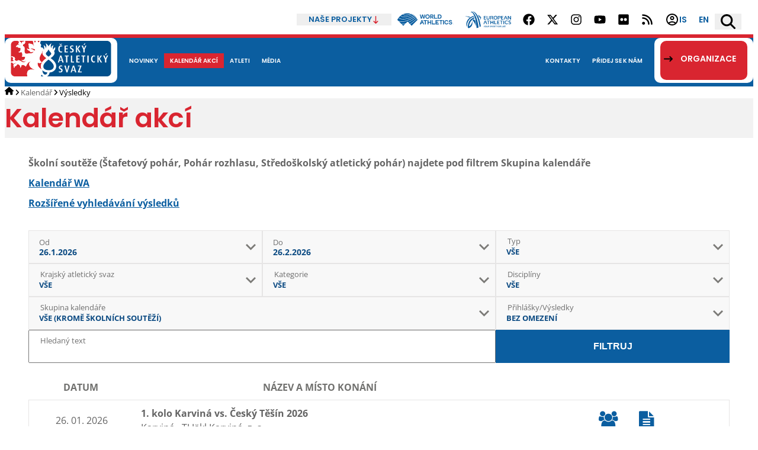

--- FILE ---
content_type: text/html; charset=utf-8
request_url: https://online.atletika.cz/kalendar/vysledky/1
body_size: 62007
content:

<!DOCTYPE html>
<html>
<head>
    <script id="Cookiebot" src="https://consent.cookiebot.com/uc.js" data-cbid="ad33f172-16d8-4312-907d-e310fd147112" data-blockingmode="auto" type="text/javascript"></script>
    <meta charset="utf-8">
    <title>ČESKÝ ATLETICKÝ SVAZ :: Kalend&#225;ř akc&#237;</title>
    <meta name="viewport" content="width=device-width, initial-scale=1.0">
    <meta name="description">
    <meta name='keywords' />
    <meta name='robots' content='index,follow' />
    <meta name="author" content="SILLET IT services s.r.o.">
    <link href='/Images/favicon_2.ico' rel='shortcut icon' type='image/x-icon' />
    
    <script src="https://code.jquery.com/jquery-3.1.1.min.js" integrity="sha256-hVVnYaiADRTO2PzUGmuLJr8BLUSjGIZsDYGmIJLv2b8=" crossorigin="anonymous"></script>
    <script src="/Content/jquery.ui.js" type="text/javascript"></script>
    <script src="/Scripts/modernizr-2.6.2.js"></script>

    <link href='https://fonts.googleapis.com/css?family=Source+Sans+Pro:400,200italic,300,300italic,400italic,600,600italic&subset=latin,latin-ext' rel='stylesheet' type='text/css'>
    <link rel="stylesheet" href="https://maxcdn.bootstrapcdn.com/font-awesome/4.4.0/css/font-awesome.min.css">
    <link href="https://fonts.googleapis.com/css?family=Roboto" rel="stylesheet">
    <!-- di -->
    <link rel="stylesheet" href="/Content/Bootstrap.classes.css?v=20251215" />
    <link rel="stylesheet" href="/Content/atletika3.css?v=20251215" />
    <!-- <link rel="stylesheet" href="/Content/site.min.css?v=20251215" /> -->
    <script type="text/javascript" src="/Content/vendor/DataTables/datatables.min.js"></script>
    <script type="text/javascript" src="/Scripts/functions_2024.js?v=20251215"></script>
    <link rel="stylesheet" type="text/css" href="/Content/vendor/DataTables/datatables.min.css?v=20251215" />
    <script src="/Content/scripts.js"></script>

    <script type="text/javascript" src="https://cdn.jsdelivr.net/momentjs/latest/moment.min.js"></script>
    <script type="text/javascript" src="https://cdn.jsdelivr.net/npm/daterangepicker/daterangepicker.min.js"></script>
    <link rel="stylesheet" type="text/css" href="https://cdn.jsdelivr.net/npm/daterangepicker/daterangepicker.css" />

    

    <!-- Global site tag (gtag.js) - Google Analytics -->
    <script async src="https://www.googletagmanager.com/gtag/js?id=UA-134591079-2"></script>
    <script>
        window.dataLayer = window.dataLayer || [];
        function gtag() { dataLayer.push(arguments); }
        gtag('js', new Date());

        gtag('config', 'UA-134591079-2');
    </script>

</head>
<body>
    
    <header >
    <div class="content-area top-header d-flex justify-content-end align-items-stretch m-h-50">
        <div class="position-relative our-projects d-flex align-items-center">
            <h2 class="d-flex align-items-center m-0">
                <button type="button" class="d-flex align-items-center m-0 border-0 py-0 gap-2">
                    Naše projekty
                    <svg xmlns="http://www.w3.org/2000/svg" xml:space="preserve" fill-rule="evenodd" stroke-linejoin="round" stroke-miterlimit="2" clip-rule="evenodd" viewBox="0 0 512 512" width="13" height="13">
                    <path fill-rule="nonzero" d="M233.387 502.613c12.5 12.5 32.8 12.5 45.3 0l128-128c12.5-12.5 12.5-32.8 0-45.3s-32.8-12.5-45.3 0l-73.4 73.4v-370.7c0-17.7-14.3-32-32-32s-32 14.3-32 32v370.7l-73.4-73.4c-12.5-12.5-32.8-12.5-45.3 0s-12.5 32.8 0 45.3l128 128h.1Z"></path>
                    </svg>
                </button>
            </h2>
            <ul class="position-absolute">
                <li class="page-header-projects__i">
                    <a target="_blank" href="https://www.pohybova-gramotnost.com">
                        Pohybová gramotnost
                    </a>
                </li>
                <li class="page-header-projects__i">
                    <a target="_blank" href="https://www.atletikaprodeti.cz">
                        Atletika pro děti
                    </a>
                </li>
                <li class="page-header-projects__i">
                    <a target="_blank" href="https://www.atletikaprorodinu.cz">
                        Atletika pro rodinu
                    </a>
                </li>
                <li class="page-header-projects__i">
                    <a target="_blank" href="https://www.jsematlet.cz">
                        Jsem atlet
                    </a>
                </li>
                <li class="page-header-projects__i">
                    <a target="_blank" href="https://www.ceskybeh.cz">
                        Český běh
                    </a>
                </li>
            </ul>
        </div>
        <div class="d-flex align-items-center mobile-hidden">
            <a href="https://worldathletics.org" class="px-3 d-flex" target="_blank">
                <svg xmlns="http://www.w3.org/2000/svg" viewBox="0 0 180 40.078" width="95" height="22"><g data-name="Group 1411"><path fill="#0b5ea0" d="M108.182 22.038v13.423h-2.492v-5.676h-6.4v5.676h-2.5V22.038h2.493v5.369h6.4v-5.369Zm4.562 11.026V22.038h-2.492v13.423h10.371v-2.4Zm19.812-8.646v-2.4h-10.213v13.42h10.213v-2.4h-7.72v-3.279h5.5v-2.378h-5.5v-2.973Zm12.278-2.38h-10.558v2.4h4.032v11.026h2.493V24.438h4.033Zm1.717 13.423h2.493V22.038h-2.493ZM95.072 22.038h-11.2v2.4h4.352v11.026h2.493V24.438h4.353Zm65.619 8.224a3.455 3.455 0 0 1-3.361 2.956 4.217 4.217 0 0 1-4.049-4.469 4.3 4.3 0 0 1 4.049-4.557 3.579 3.579 0 0 1 3.361 2.916l2.21-.827a5.7 5.7 0 0 0-5.571-4.595c-3.884 0-6.425 3.092-6.529 6.956l.006.275c.1 3.864 2.639 6.894 6.523 6.894a5.708 5.708 0 0 0 5.571-4.723Zm-81.945-5.439-2.209 5.456a11.786 11.786 0 0 1 3.7-1.65Zm2.406 5.969a9.654 9.654 0 0 0-6.73 4.669h-2.607l5.445-13.423h2.954l5.465 13.423H83.06l-1.907-4.669m93.592-1.546c-.078-.035-7.276-3.128-7.276-3.128-.1-.2-.556-2.257 2.3-2.184a2.924 2.924 0 0 1 2.8 2.47l2.333-.941a5.062 5.062 0 0 0-5.136-3.881c-2.843 0-4.92 1.588-4.92 3.823a3.785 3.785 0 0 0 .789 2.468l7.19 3.211c.013.078.315 2.429-2.862 2.456-1.863.016-3.156-1.157-3.588-3.274l-2.294.823a5.627 5.627 0 0 0 5.881 4.8c3.234 0 5.351-1.968 5.351-4.634a3.164 3.164 0 0 0-.57-2.011m-55.06-14.406V3.812h-2.493v13.426h10.6v-2.4Zm-32.72-11.02-2.435 9.76-2.531-9.76h-2.685l-2.531 9.664-2.4-9.664h-2.57l3.451 13.423h2.992l2.4-9.338 2.4 9.338h2.991L89.49 3.818Zm13.8 6.75a4.182 4.182 0 0 1-4.238 4.429 4.21 4.21 0 0 1-4.315-4.429A4.253 4.253 0 0 1 96.525 6.1a4.215 4.215 0 0 1 4.238 4.468m-11.141 0a6.725 6.725 0 0 0 6.9 6.961 6.7 6.7 0 0 0 6.845-6.961 6.732 6.732 0 0 0-6.845-7 6.757 6.757 0 0 0-6.9 7m22.027-.6a1.7 1.7 0 0 0 1.274-1.831 1.728 1.728 0 0 0-1.274-1.831h-4.029v3.662h4.026m-4.026 2.493v4.779h-2.492V3.812h6.9a4.33 4.33 0 0 1 3.4 4.325 4.33 4.33 0 0 1-3.4 4.324 4.072 4.072 0 0 0 3.3 2.47v2.346a6.233 6.233 0 0 1-4.123-1.6 8.029 8.029 0 0 1-2.068-3.217Zm28.073 2.265a4.608 4.608 0 0 0 3.153-4.212 4.608 4.608 0 0 0-3.153-4.2h-3.687v8.407h3.684m-6.179 2.515V3.814h6.66a6.845 6.845 0 0 1 5.164 6.71 6.42 6.42 0 0 1-5.164 6.712Z"></path><path fill="#0b5ea0" d="m184.264-412.771-.119-.046-3.873-3.874a35.312 35.312 0 0 1 3.528-6.2c2.218 2.079 6.668 4.505 15.354 4.505.306 0 .617 0 .933-.009 14.888-.289 30.215-9.565 33.836-12.255a35.241 35.241 0 0 1 2.925 2.462 116.565 116.565 0 0 1-24.327 12.967 55.658 55.658 0 0 1-16.214 3.786 32.971 32.971 0 0 1-12.043-1.336Zm.139-10.966c.9.982 3.793 2.893 8.883 3.822 4.151.758 11.043 1.042 20.3-1.912a73.522 73.522 0 0 0 19.472-9.459 35.422 35.422 0 0 0-3.386-2.125 62.912 62.912 0 0 1-21.445 7.368 42.094 42.094 0 0 1-6.157.513 23.784 23.784 0 0 1-5.753-.647 9.513 9.513 0 0 1-5.718-3.5q-.112-.163-.177-.276a36.192 36.192 0 0 0-6.022 6.216Zm23.145-9.155a44.918 44.918 0 0 0 15.321-3.168c.081-.036.213-.1.288-.133a35.639 35.639 0 0 0-10.534-1.6 35.233 35.233 0 0 0-14.114 2.931 1.071 1.071 0 0 0 .169.343c1.092 1.431 5.298 1.778 8.87 1.626Zm.528 5.827a60.733 60.733 0 0 0 20.535-6.909 35.108 35.108 0 0 0-4.086-1.76 5.554 5.554 0 0 1-.416.234c-1.932.959-7.412 3.233-16.556 3.637q-.912.04-1.755.04a23.259 23.259 0 0 1-4.448-.371 5.59 5.59 0 0 1-3.5-1.7 2.262 2.262 0 0 1-.291-.529 35.348 35.348 0 0 0-6.314 3.833 5.337 5.337 0 0 0 .76.989c3.63 3.77 11.627 3.207 16.071 2.536Zm-8.827 29.351 6.549-6.549a40.439 40.439 0 0 1-11.167 1.931Zm43.981-22.426c-.509.445-1.062.932-1.656 1.457-4.849 4.277-12.175 10.74-20.6 15.943l5.026 5.026 18.985-18.986a35.166 35.166 0 0 0-1.754-3.44Zm-.54-.9a35.46 35.46 0 0 0-2.137-3.072 130.507 130.507 0 0 1-24.977 15.979l4.646 4.644c8.288-5.075 16.572-12.366 21.037-16.3q.809-.711 1.432-1.251Zm-5.09-6.416c-4.072 3.035-22.892 15-38.627 16.843a41.708 41.708 0 0 1-4.774.264 35.955 35.955 0 0 1-8.519-.938l7.957 7.959a45.522 45.522 0 0 0 13.778-2.554l5.206-5.206 2.182 2.181a135.8 135.8 0 0 0 25.11-16q-1.093-1.331-2.313-2.549Z" transform="translate(-180.271 437.792)"></path><path fill="#0b5ea0" d="M177.793 33.835h-.626v1.682h-.216v-1.682h-.626v-.208h1.469Zm2.206 1.682h-.216v-1.515l-.645 1.515h-.232l-.64-1.507-.005 1.507h-.216v-1.89h.278l.7 1.644.7-1.644h.278Z"></path></g></svg>
            </a>
            <a href="https://www.european-athletics.com" class="px-3 d-flex" target="_blank">
                <svg xmlns="http://www.w3.org/2000/svg" viewBox="116.518 196.232 108.621 40" width="77" height="29"><path d="M164.667 214.25c.78 0 1.3.475 1.3 1.109v.265h-5.771v-8.719h5.459v.264c0 .582-.52 1.11-1.3 1.11h-2.599v2.114h3.223v.317c0 .581-.52 1.109-1.299 1.109h-1.924v2.431h2.911Zm7.748-6.077c0-.634.364-1.268 1.196-1.268h.416v5.126c0 2.007-.78 3.751-3.64 3.751-2.496 0-3.588-1.321-3.588-3.751v-3.858c0-.634.364-1.268 1.196-1.268h.416v4.914c0 1.85.728 2.536 2.028 2.536 1.196 0 2.028-.581 2.028-2.536v-3.646h-.052Zm9.255 7.451c-.728-2.801-2.496-3.593-3.587-3.593-.26 0-.468.052-.572.105v-.158c0-.74.987-1.004 1.559-1.11.936-.158 1.924-.634 1.924-1.585 0-.687-.52-1.057-1.092-1.057h-2.599v7.345h-1.612v-8.666h4.107c1.352 0 2.756.846 2.756 2.431 0 1.109-.78 1.902-1.664 2.378 1.144.792 1.976 2.219 2.392 3.91h-1.612Zm6.344.158c-2.756 0-4.316-1.849-4.316-4.544 0-2.695 1.612-4.544 4.316-4.544 2.704 0 4.263 1.902 4.263 4.544 0 2.748-1.611 4.544-4.263 4.544Zm0-7.662c-1.508 0-2.652 1.004-2.652 3.118 0 2.166 1.144 3.117 2.652 3.117 1.456 0 2.652-.898 2.652-3.117-.052-2.114-1.196-3.118-2.652-3.118Zm7.123 7.504h-1.612v-8.719h4.16c1.664 0 2.6.898 2.6 2.536 0 1.586-1.3 2.907-3.432 2.907-1.3 0-1.404-.74-1.404-1.057v-.159s.312.159.832.159c1.456 0 2.392-.793 2.392-1.902 0-.634-.468-1.163-1.352-1.163h-2.184v7.398Zm10.66-1.374c.779 0 1.299.475 1.299 1.109v.265h-5.771v-8.719h5.459v.264c0 .582-.52 1.11-1.299 1.11h-2.6v2.114h3.223v.317c0 .581-.519 1.109-1.299 1.109h-1.924v2.431h2.912Zm9.151 1.374-.936-2.695c-.572-.423-1.3-.74-2.028-.74-.52 0-.884.159-.988.317 0-.053-.052-.106-.052-.211 0-.687.624-1.11 1.716-1.11.208 0 .52.053.728.106l-.884-2.484c-.052-.105-.156-.211-.312-.211-.208 0-.312.106-.364.211l-2.392 6.817h-1.664l2.912-7.609c.312-.793.572-1.11 1.092-1.11h.78c.468 0 .78.317 1.092 1.11l2.912 7.609h-1.612Zm10.139-8.719v8.719h-1.092c-.26 0-.624-.106-.936-.529l-2.444-3.54a28.457 28.457 0 0 1-1.508-2.431s.052 1.903.052 2.484v3.963h-1.611v-8.666h1.091c.364 0 .728.159.884.476l2.496 3.593a46.081 46.081 0 0 1 1.56 2.378c0-.899-.052-1.797-.052-2.642v-3.752h1.56v-.053Zm-58.6 19.656-.936-2.694c-.572-.423-1.299-.74-2.027-.74-.52 0-.884.158-.988.317v-.212c0-.686.624-1.109 1.716-1.109.207 0 .519.053.727.105l-.883-2.483c-.052-.106-.156-.211-.312-.211-.208 0-.312.105-.364.211l-2.392 6.816h-1.664l2.912-7.609c.312-.792.572-1.109 1.092-1.109h.78c.467 0 .779.317 1.091 1.109l2.912 7.609h-1.664Zm8.32-8.718v.264c0 .581-.52 1.11-1.3 1.11h-1.56v7.344h-1.56v-7.344h-2.912v-.265c0-.634.52-1.109 1.3-1.109h6.032Zm1.144 1.268c0-.634.364-1.268 1.144-1.268h.416v3.487h4.003v-2.219c0-.634.364-1.268 1.144-1.268h.416v8.718h-1.56v-3.751h-4.003v3.751h-1.612v-7.45h.052Zm13.415 6.076c.78 0 1.3.476 1.3 1.11v.264h-5.564v-7.45c0-.634.364-1.268 1.144-1.268h.416v7.344h2.704Zm7.019 0c.78 0 1.3.476 1.3 1.11v.264h-5.771v-8.718h5.459v.264c0 .581-.52 1.11-1.3 1.11h-2.6v2.113h3.224v.317c0 .581-.52 1.11-1.3 1.11h-1.924v2.43h2.912Zm9.412-7.344v.264c0 .581-.52 1.11-1.3 1.11h-1.56v7.344h-1.56v-7.344h-2.86v-.265c0-.634.52-1.109 1.3-1.109h5.98Zm1.143 1.268c0-.634.364-1.268 1.144-1.268h.416v8.718h-1.612v-7.45h.052Zm10.816.053c-.208.37-.52.634-.936.898-.52-.687-1.404-1.057-2.34-1.057-1.768 0-2.756 1.163-2.756 3.171s.988 3.117 2.756 3.117c.728 0 1.3-.264 1.82-.687a.873.873 0 0 1 .52-.158c.364 0 .78.264 1.143.581-.779 1.057-2.027 1.691-3.431 1.691-2.652 0-4.42-1.691-4.42-4.492 0-2.8 1.716-4.544 4.42-4.544 1.248-.052 2.392.476 3.224 1.48Zm6.083.37c-.104 0-.26 0-.364-.106-.52-.317-.884-.423-1.56-.423-.884 0-1.3.476-1.3 1.057 0 .687.52 1.057 1.508 1.321.624.159 1.248.317 1.768.634.78.423 1.248 1.268 1.248 2.167 0 1.426-1.3 2.483-2.964 2.483-1.092 0-2.444-.528-3.328-1.11l.052-.105c.364-.582.728-.687 1.092-.687.052 0 .208.053.26.053.624.317 1.352.528 1.976.528.78 0 1.3-.634 1.3-1.162 0-.582-.416-.899-.936-1.11-.468-.159-1.04-.317-1.508-.476-1.144-.422-2.08-1.215-2.08-2.536 0-1.532 1.144-2.43 2.912-2.43 1.144 0 2.236.475 3.172 1.109-.156.211-.624.793-1.248.793ZM161.442 232.321l-.208 1.426h-.624l.208-1.426-1.04-2.114h.468c.156 0 .26.053.312.211l.624 1.321.988-1.321a.467.467 0 0 1 .363-.158h.468l-1.559 2.061Zm2.755 1.479c-.988 0-1.56-.581-1.56-1.479 0-1.268.78-2.167 1.976-2.167.988 0 1.56.634 1.56 1.48 0 .105 0 .211-.052.37-.156 1.056-.832 1.796-1.924 1.796Zm1.248-2.113c0-.687-.364-1.004-.884-1.004-.676 0-1.248.475-1.248 1.585 0 .687.364.951.936.951.572 0 1.092-.37 1.248-1.268-.052-.106-.052-.159-.052-.264Zm3.484-.952c.052-.264.208-.528.572-.528h.156l-.312 2.061c-.104.792-.468 1.532-1.612 1.532-.884 0-1.352-.423-1.352-1.162 0-.106 0-.265.052-.37l.208-1.533c.052-.264.208-.528.572-.528h.156l-.26 2.008v.317c0 .528.26.74.728.74.468 0 .832-.264.936-1.057l.156-1.48Zm1.3-.528h1.612c.52 0 1.04.317 1.04.846 0 .581-.416.898-.832 1.109.416.317.676.898.728 1.585h-.624c-.156-1.109-.832-1.426-1.248-1.426-.104 0-.208 0-.26.053 0-.318.312-.423.728-.476.416-.053.884-.317.884-.687 0-.211-.156-.37-.416-.37h-1.04l-.416 2.959h-.624l.468-3.593Zm6.551.687c-.052 0-.104 0-.156-.053a1.215 1.215 0 0 0-.623-.158c-.364 0-.572.211-.572.422-.052.265.156.423.52.529.26.053.467.105.675.264.26.158.416.528.364.845-.104.582-.624 1.004-1.299 1.004-.416 0-1.04-.211-1.352-.475l.052-.053c.156-.264.364-.264.468-.264.052 0 .104 0 .104.053.26.158.52.211.78.211.312 0 .571-.264.571-.476.052-.264-.103-.37-.311-.422-.208-.053-.416-.106-.572-.212-.416-.158-.78-.475-.676-1.004.104-.634.572-1.004 1.248-1.004.467 0 .935.212 1.299.476-.052.106-.26.317-.52.317Zm1.196 2.853h-.624l.468-3.54h1.612c.624 0 .988.264.988.793 0 .739-.52 1.374-1.508 1.374-.468 0-.572-.212-.572-.37v-.106s.104.053.312.053c.572 0 1.092-.37 1.092-.793 0-.211-.156-.423-.468-.423h-.884l-.416 3.012Zm4.004.053c-.988 0-1.56-.581-1.56-1.479 0-1.268.78-2.167 1.976-2.167.988 0 1.56.634 1.56 1.48 0 .105 0 .211-.052.37-.104 1.056-.832 1.796-1.924 1.796Zm1.3-2.113c0-.687-.364-1.004-.884-1.004-.676 0-1.248.475-1.248 1.585 0 .687.364.951.936.951.572 0 1.092-.37 1.248-1.268-.052-.106-.052-.159-.052-.264Zm1.3-1.48h1.612c.52 0 1.04.317 1.04.846 0 .581-.416.898-.832 1.109.416.317.676.898.728 1.585h-.624c-.156-1.109-.832-1.426-1.248-1.426-.104 0-.208 0-.26.053 0-.318.312-.423.728-.476.416-.053.884-.317.884-.687 0-.211-.156-.37-.416-.37h-1.04l-.416 2.959h-.624l.468-3.593Zm5.979 0v.106c-.052.264-.259.422-.571.422h-.676l-.416 2.959h-.624l.416-2.959h-1.144v-.105a.569.569 0 0 1 .572-.476h2.443v.053Zm2.132 2.008-.208 1.532h-.624l.468-3.54h2.236v.106c-.052.264-.26.422-.572.422h-1.04l-.104.899h1.352v.105c-.052.265-.26.423-.572.423h-.936v.053Zm3.224 1.585c-.988 0-1.56-.581-1.56-1.479 0-1.268.78-2.167 1.976-2.167.988 0 1.56.634 1.56 1.48 0 .105 0 .211-.052.37-.156 1.056-.832 1.796-1.924 1.796Zm1.3-2.113c0-.687-.364-1.004-.884-1.004-.676 0-1.248.475-1.248 1.585 0 .687.364.951.936.951.572 0 1.092-.37 1.248-1.268-.052-.106-.052-.159-.052-.264Zm1.3-1.48h1.612c.52 0 1.04.317 1.04.846 0 .581-.416.898-.832 1.109.416.317.676.898.728 1.585h-.624c-.156-1.109-.832-1.426-1.248-1.426-.104 0-.208 0-.26.053 0-.318.312-.423.728-.476.416-.053.884-.317.884-.687 0-.211-.156-.37-.416-.37h-1.04l-.416 2.959h-.624l.468-3.593Zm6.187 2.959c.312 0 .52.211.468.423v.105h-2.235l.416-3.011c.052-.265.208-.529.52-.529h.156l-.416 2.959h1.091v.053Zm1.144-2.431c.052-.264.208-.528.52-.528h.156l-.468 3.54h-.624l.416-3.012Zm1.716 1.48-.208 1.532h-.624l.468-3.54h2.236v.106c-.052.264-.26.422-.572.422h-1.04l-.104.899h1.352v.105c-.052.265-.26.423-.572.423h-.936v.053Zm3.536.951c.312 0 .52.211.468.423v.105h-2.34l.468-3.54h2.184v.106c-.052.264-.26.423-.572.423h-1.04l-.104.845h1.3v.106c-.052.264-.26.422-.572.422h-.728l-.156 1.004h1.092v.106ZM127.957 209.442c-5.303-1.797-11.439-1.638-11.439-1.638v.422c5.356.317 9.359 2.695 9.359 2.695 1.092-.845 2.08-1.479 2.08-1.479ZM146.678 206.587c1.508-.158 2.964-.158 4.732.423 0 0-1.144-1.374-3.068-1.744-1.04-.211-2.028-.158-2.444-.158-.052 0 .468.898.78 1.479ZM151.511 208.12c-1.56-.581-3.691-.264-4.159-.158l1.04 2.166s1.819-.105 2.807.37c.988.423 1.716 3.012-.884 5.125l.104.423s2.964-1.215 3.224-4.28c.208-1.691-.572-3.117-2.132-3.646ZM139.868 218.424c-1.56-1.691-3.588-3.752-3.588-3.752s-1.56 1.004-3.016 2.272c0 0 4.784 5.02 8.008 13.315h.312c-.572-4.914-1.716-11.835-1.716-11.835Z" style="fill:#0b5ea0"></path><path d="M131.804 196.707c-2.496-.687-2.08 2.431-2.08 2.325l.26.159c.156-.476.468-1.374 1.664-.793.988.476 3.067 2.484 4.887 6.447 3.016 6.393 4.368 10.99 6.552 30.805 0 0 1.196-.053 2.444-.37 1.352-.317 2.287-.793 2.287-.793-1.663-12.945-4.835-24.464-9.307-31.228-2.08-3.17-4.731-6.023-6.707-6.552Z" style="fill:#0b5ea0"></path><path d="M153.123 231.422c-2.184-13.209-5.252-22.298-10.712-29.537-2.131-2.8-4.887-4.755-6.759-5.336-1.092-.317-2.236-.317-2.236-.317 2.132.634 4.524 2.747 7.228 6.763 3.119 4.755 7.279 13.738 9.671 30.33 0 0 .936-.529 1.56-.952l1.248-.951ZM123.017 219.375c3.639-6.552 9.619-9.405 13.935-10.832-.208-.581-.52-1.268-.728-1.796-3.276 1.004-9.204 3.117-13.623 8.612-4.524 5.654-4.108 11.678-3.744 13.95.312 1.849 1.456 3.329 1.456 3.329-.052-2.167-.728-7.133 2.704-13.263Z" style="fill:#0b5ea0"></path><path d="M132.689 219.27c-.728 5.76-3.536 10.779-8.06 12.576.832-4.914 3.276-14.689 13.623-19.445-.208-.74-.572-1.743-.728-2.272-10.919 3.752-15.13 12.681-15.598 24.095l2.079 2.008c7.228-2.854 10.14-7.926 9.048-17.226l-.364.264Z" style="fill:#0b5ea0"></path></svg>
            </a>
        </div>
        <div class="social-networks d-flex gap-2 align-items-stretch mobile-hidden">
            <ul class="d-flex m-0 p-0 align-items-stretch">
                <li class="d-flex m-0 p-0">
                    <a target="_blank" href="https://www.facebook.com/czatletika/" title="Facebook" class="px-3 d-flex align-items-center">
                        <svg xmlns="http://www.w3.org/2000/svg" viewBox="0 0 512 512" width="20" height="20"><path d="M504 256C504 119 393 8 256 8S8 119 8 256c0 123.78 90.69 226.38 209.25 245V327.69h-63V256h63v-54.64c0-62.15 37-96.48 93.67-96.48 27.14 0 55.52 4.84 55.52 4.84v61h-31.28c-30.8 0-40.41 19.12-40.41 38.73V256h68.78l-11 71.69h-57.78V501C413.31 482.38 504 379.78 504 256z"></path></svg>
                    </a>
                </li>
                <li class="d-flex m-0 p-0">
                    <a target="_blank" href="https://twitter.com/CzechAthletics" title="X (Twitter)" class="px-3 d-flex align-items-center">
                        <svg xmlns="http://www.w3.org/2000/svg" viewBox="0 0 512 512" width="20" height="20"><path d="M389.2 48h70.6L305.6 224.2 487 464H345L233.7 318.6 106.5 464H35.8L200.7 275.5 26.8 48H172.4L272.9 180.9 389.2 48zM364.4 421.8h39.1L151.1 88h-42L364.4 421.8z"></path></svg>
                    </a>
                </li>
                <li class="d-flex m-0 p-0">
                    <a target="_blank" href="https://www.instagram.com/czatletika/" title="Instagram" class="px-3 d-flex align-items-center">
                        <svg xmlns="http://www.w3.org/2000/svg" viewBox="0 0 448 512" width="20" height="20"><path d="M224.1 141c-63.6 0-114.9 51.3-114.9 114.9s51.3 114.9 114.9 114.9S339 319.5 339 255.9 287.7 141 224.1 141zm0 189.6c-41.1 0-74.7-33.5-74.7-74.7s33.5-74.7 74.7-74.7 74.7 33.5 74.7 74.7-33.6 74.7-74.7 74.7zm146.4-194.3c0 14.9-12 26.8-26.8 26.8-14.9 0-26.8-12-26.8-26.8s12-26.8 26.8-26.8 26.8 12 26.8 26.8zm76.1 27.2c-1.7-35.9-9.9-67.7-36.2-93.9-26.2-26.2-58-34.4-93.9-36.2-37-2.1-147.9-2.1-184.9 0-35.8 1.7-67.6 9.9-93.9 36.1s-34.4 58-36.2 93.9c-2.1 37-2.1 147.9 0 184.9 1.7 35.9 9.9 67.7 36.2 93.9s58 34.4 93.9 36.2c37 2.1 147.9 2.1 184.9 0 35.9-1.7 67.7-9.9 93.9-36.2 26.2-26.2 34.4-58 36.2-93.9 2.1-37 2.1-147.8 0-184.8zM398.8 388c-7.8 19.6-22.9 34.7-42.6 42.6-29.5 11.7-99.5 9-132.1 9s-102.7 2.6-132.1-9c-19.6-7.8-34.7-22.9-42.6-42.6-11.7-29.5-9-99.5-9-132.1s-2.6-102.7 9-132.1c7.8-19.6 22.9-34.7 42.6-42.6 29.5-11.7 99.5-9 132.1-9s102.7-2.6 132.1 9c19.6 7.8 34.7 22.9 42.6 42.6 11.7 29.5 9 99.5 9 132.1s2.7 102.7-9 132.1z"></path></svg>
                    </a>
                </li>
                <li class="d-flex m-0 p-0">
                    <a target="_blank" href="https://www.youtube.com/&#64;CzechAthletics/featured" title="YouTube" class="px-3 d-flex align-items-center">
                        <svg xmlns="http://www.w3.org/2000/svg" viewBox="0 0 576 512" width="20" height="20"><path d="M549.655 124.083c-6.281-23.65-24.787-42.276-48.284-48.597C458.781 64 288 64 288 64S117.22 64 74.629 75.486c-23.497 6.322-42.003 24.947-48.284 48.597-11.412 42.867-11.412 132.305-11.412 132.305s0 89.438 11.412 132.305c6.281 23.65 24.787 41.5 48.284 47.821C117.22 448 288 448 288 448s170.78 0 213.371-11.486c23.497-6.321 42.003-24.171 48.284-47.821 11.412-42.867 11.412-132.305 11.412-132.305s0-89.438-11.412-132.305zm-317.51 213.508V175.185l142.739 81.205-142.739 81.201z"></path></svg>
                    </a>
                </li>
                <li class="d-flex m-0 p-0">
                    <a target="_blank" href="https://www.flickr.com/photos/54143785@N02/sets/" title="Flickr" class="px-3 d-flex align-items-center">
                        <svg xmlns="http://www.w3.org/2000/svg" viewBox="0 0 448 512" width="20" height="20"><path d="M400 32H48C21.5 32 0 53.5 0 80v352c0 26.5 21.5 48 48 48h352c26.5 0 48-21.5 48-48V80c0-26.5-21.5-48-48-48zM144.5 319c-35.1 0-63.5-28.4-63.5-63.5s28.4-63.5 63.5-63.5 63.5 28.4 63.5 63.5-28.4 63.5-63.5 63.5zm159 0c-35.1 0-63.5-28.4-63.5-63.5s28.4-63.5 63.5-63.5 63.5 28.4 63.5 63.5-28.4 63.5-63.5 63.5z"></path></svg>
                    </a>
                </li>
                <li class="d-flex m-0 p-0">
                    <a target="_blank" href="/rss/" title="RSS" class="px-3 d-flex align-items-center">
                        <svg xmlns="http://www.w3.org/2000/svg" viewBox="0 0 448 512" width="20" height="20"><path d="M0 64C0 46.3 14.3 32 32 32c229.8 0 416 186.2 416 416c0 17.7-14.3 32-32 32s-32-14.3-32-32C384 253.6 226.4 96 32 96C14.3 96 0 81.7 0 64zM128 416c0 35.3-28.7 64-64 64s-64-28.7-64-64s28.7-64 64-64s64 28.7 64 64zM32 160c159.1 0 288 128.9 288 288c0 17.7-14.3 32-32 32s-32-14.3-32-32c0-123.7-100.3-224-224-224c-17.7 0-32-14.3-32-32s14.3-32 32-32z"></path></svg>
                    </a>
                </li>
            </ul>
        </div>
        <div class="page-header-submenu d-flex">
            <div class="d-flex ">
                <a target="_blank" href="https://is.atletika.cz" title="Informační systém ČAS" class="px-3 d-flex justify-content-center align-items-center">
                    <svg xmlns="http://www.w3.org/2000/svg" height="24" viewBox="0 -960 960 960" width="24"><path d="M234-276q51-39 114-61.5T480-360q69 0 132 22.5T726-276q35-41 54.5-93T800-480q0-133-93.5-226.5T480-800q-133 0-226.5 93.5T160-480q0 59 19.5 111t54.5 93Zm246-164q-59 0-99.5-40.5T340-580q0-59 40.5-99.5T480-720q59 0 99.5 40.5T620-580q0 59-40.5 99.5T480-440Zm0 360q-83 0-156-31.5T197-197q-54-54-85.5-127T80-480q0-83 31.5-156T197-763q54-54 127-85.5T480-880q83 0 156 31.5T763-763q54 54 85.5 127T880-480q0 83-31.5 156T763-197q-54 54-127 85.5T480-80Zm0-80q53 0 100-15.5t86-44.5q-39-29-86-44.5T480-280q-53 0-100 15.5T294-220q39 29 86 44.5T480-160Zm0-360q26 0 43-17t17-43q0-26-17-43t-43-17q-26 0-43 17t-17 43q0 26 17 43t43 17Zm0-60Zm0 360Z"></path></svg>
                    IS
                </a>
            </div>
            <div class="d-flex">
                <a href="https://www.atletika.cz/en/" hreflang="en" title="English" class="px-3 d-flex justify-content-center align-items-center">
                    en
                </a>
            </div>
            <script src="https://atletika.searchready.cz/serp-dist/searchready.bundle.js?clientConfigURL=https://atletika.searchready.cz/api/serp/config/full-serp-cs.json" defer nonce="7cd3dSyo84AUaouIBH8ECg=="></script>
            <div class="d-flex align-items-center search-box search-ready-toggle page-header-search">
                <button type="button" title="Vyhledávání" class="d-flex align-items-center px-3">
                    <svg xmlns="http://www.w3.org/2000/svg" viewBox="0 0 512 512" width="25" height="25"><path d="M416 208c0 45.9-14.9 88.3-40 122.7L502.6 457.4c12.5 12.5 12.5 32.8 0 45.3s-32.8 12.5-45.3 0L330.7 376c-34.4 25.2-76.8 40-122.7 40C93.1 416 0 322.9 0 208S93.1 0 208 0S416 93.1 416 208zM208 352c79.5 0 144-64.5 144-144s-64.5-144-144-144S64 128.5 64 208s64.5 144 144 144z"></path></svg>

                </button>
            </div>
        </div>
    </div>
    <div class="d-flex position-relative justify-content-center page-header-main align-items-stretch">
        <div class="content-area d-flex align-items-center justify-content-between flex-1">
            <div class="page-header-logo">
                <a href="https://www.atletika.cz">
                    <svg xmlns="http://www.w3.org/2000/svg" id="Vrstva_2" data-name="Vrstva 2" viewBox="0 0 426.31 151.34" width="170" height="60"><defs><style>
                                                                                                                                                             .cls-1 {
                                                                                                                                                                 fill: #d9272e
                                                                                                                                                             }

                                                                                                                                                             .cls-1, .cls-2, .cls-3 {
                                                                                                                                                                 stroke-width: 0
                                                                                                                                                             }

                                                                                                                                                             .cls-2 {
                                                                                                                                                                 fill: #fff
                                                                                                                                                             }

                                                                                                                                                             .cls-3 {
                                                                                                                                                                 fill: #004f8b
                                                                                                                                                             }
                    </style></defs><g id="Vrstva_1-2" data-name="Vrstva 1"><path d="M197.86 6.34h219.33V142.3H197.86z" class="cls-2"></path><path d="M45.9 16.84c.07-2.42.24-5.99.7-9.23.79-5.56 5.79-4.48 8.33-4.69 1.64-.14 1.55-1.77 1.28-2.91H36.49a17.04 17.04 0 0 1 1.9 4.09c6.27.04 7.38 8.24 7.51 12.75ZM5.8 87.94c2.9-2.65 6.17-2.93 10.25-1.03-2.13-1.15-3.11-1.76-5.8-3.63-4.61-3.2-1.4-7.19-.45-9.55.95-2.36-3.18-2.63-3.18-2.63-.47-5.58-6.09-1.76-6.09-1.76 2.43-8.6 9.64-.8 9.64-.8s2.24-1.85 5.35 2.14c3.27 4.21.18 11.61.18 11.61l10.82 4.3c1.97-9.53 16.85.7 16.85.7l-.25-.17c16.77 11.27 20.23-4.39 20.23-4.39-7.92 11.51-18.88-.84-18.88-.84 13.42 3.47 15.35-7.45 16.34-13.6-7.07-1.47-14.03-1.07-14.03-1.07 5.74-12.78-2.41-19.54-2.41-19.54-7.77 3.31-12.8-.1-12.8-.1 11.84-2.11 9.37-16.66 9.37-16.66-2.16-1.27-4.78-1.26-9.51-2.3-4.75-1.03-4.08-4.62-4.08-4.62-3.49-1.29-5.31 3.95-5.31 3.95-3.21-6.79 3.8-8.08 3.8-8.08 4.14-10.15 17.66 5.81 17.66 5.81s-.36-2.57-8.23-8.98c-7.87-6.4-.72-9.57-.72-9.57C34.68.52 29.01.04 26.23 0h-9.22C7.61 0 0 7.61 0 17.01v72.22c.97-1.33 2.71-2.11 5.8-1.29Zm94.98-52.35c-5.1-3.95-17.5-2.48-17.5-2.48l-.29 1.13c4.44.07 8.48 1.9 11.39 4.13 4.86 3.72 8.18 3.02 8.54 1.31.28-1.33-.78-3.03-2.14-4.09ZM99.53 7.67c1.86-.59 3.22-1.11 6.62-1.62-1.48-2.19-.82-4.35.34-6.06h-9.86c5.14 2.63 3.49 6.58 2.9 7.67Z" class="cls-1"></path><path d="M60.19 8.23c-2.09 6.63-8.63 6.89-8.63 6.89l-.61 8.49c9.4-2.52 6.94 15.37 6.94 15.37l.04-.3C55.4 58.72 69 55.06 71.68 54.45c4.65-1.05 7.98-1.29 13.92-1.5 10.3-.36 10.5-8.04 10.5-8.04S87.98 50 82.65 47.88c-2.7-1.08-2.2-2.72-.35-4.25-2.81-.91-15.34-5.28-13.36-10.89 0 0 3.75 3.52 9.8 1.98.53-.13 1.05-.23 1.57-.31-6.83-6.68-3.71-13.23-3.71-13.23s-2.15-4.47-2.36-6.21c-.86-7.06 13.69-1.48 18.06.35-.59.48-1.02 1.14-1.22 1.89.52-.61 1.28-1.01 2.14-1.01 1.56 0 2.82 1.26 2.82 2.81a2.8 2.8 0 0 1-2.17 2.73 3.666 3.666 0 0 0 4.42-3.59c0-2.03-1.64-3.67-3.67-3.67-.34 0-.67.05-.98.13.34-1.21 1.39-2.18 2.84-2.96L93.21-.02H60c-.15.55-.28.9-.28.9s1.98 2.5.45 7.33Zm53.65-2.49c2.68.13 6.59.6 6.59.6-.84-3.15 1.26-5.16 3.33-6.34h-10.2c1.56 2.47.88 4.62.28 5.74Zm37.45 67.81c-.07-.05-.14-.09-.2-.14 0 0-24.83-15.06-14.41-29.88 0 0-1.15-.89-2.39-2.69-.1 4.01-1.48 8.79-5.1 14.31-17.62 26.8 2.12 35.82 2.12 35.82-8.28 7.06-17.19 1.55-17.19 1.55-3.92 16.48 11.62 26.61 17.51 29.8-1.6-2.33-2.76-4.91-3.45-7.74-4.61-18.98 10.86-32.3 23.1-41.02Zm-46.68 51.47c-3.77-1.55-20.58-8.86-24.98-17.88-6.31-12.95 1.56-16.88 5.43-17.96-12.34-3.78-21.48 20.72-21.48 20.72-8.84-10.87-18.54-6.62-18.54-6.62-.54 8.44-5.85 11.39-5.85 11.39 3.44-11.52-10.67-15.86-10.67-15.86-2.11 1.37-3.27 3.7-6.33 7.47-3.05 3.77-5.96 1.57-5.96 1.57-2.72 2.54-.35 6.38-.35 6.38-7.51-.18-4.01-6.89-4.01-6.89-7.21-8.26 13.12-13.16 13.12-13.16s-3.26-2.08-11.69 2.37c-5.13 2.71-6.79-3.53-6.79-3.53-3.66-1.89-5.55-1.36-6.52-.3v41.61c0 9.39 7.61 17.01 17.01 17.01h53.06c-8.66-38.19 26.12-29.05 34.54-26.32Z" class="cls-1"></path><path d="M159.48 146.6c2.6-3.12 4.34-7.29 5.12-11.92 2.82-.21 7.65-.85 12.15-3 8.01-3.83 13.37-9.52 15.22-17.11 4.61-18.98-10.86-32.3-23.1-41.02.07-.05.14-.09.21-.14 0 0 24.83-15.06 14.4-29.88 0 0 7.04-5.46 5-16.67 0 0-6.57 3.14-8.74 11.27 0 0-3.75-14.56 2.71-19.2 0 0-12.68 1-9.96 13.47 0 0-6.79-8.68.53-22.25 0 0-9.6 4.63-12.93 13.39-3.33-8.76-12.93-13.39-12.93-13.39 7.32 13.57.53 22.25.53 22.25 2.71-12.46-9.96-13.47-9.96-13.47 6.47 4.64 2.71 19.2 2.71 19.2-2.17-8.13-8.74-11.27-8.74-11.27-.22 1.23-.33 2.37-.36 3.46-2.12-3.27-4.61-4.94-4.61-4.94s5.51-9.84-2.64-14.37l2.78-11.02h-3.1c-2.08 1.18-4.17 3.19-3.33 6.34 0 0-3.91-.47-6.59-.6.6-1.12 1.28-3.26-.28-5.74h-7.07c-1.15 1.71-1.81 3.87-.34 6.06-3.4.51-4.76 1.02-6.62 1.62.59-1.1 2.25-5.05-2.9-7.67h-3.4l3.27 11.67c-1.45.78-2.5 1.75-2.84 2.96.31-.08.64-.13.98-.13 2.03 0 3.67 1.64 3.67 3.67a3.666 3.666 0 0 1-4.42 3.59c1.25-.29 2.17-1.4 2.17-2.73 0-1.55-1.26-2.81-2.82-2.81-.86 0-1.62.4-2.14 1.01.2-.74.63-1.41 1.22-1.89-4.37-1.83-18.92-7.41-18.06-.35.21 1.74 2.36 6.21 2.36 6.21s-3.13 6.55 3.71 13.23c-.52.08-1.04.17-1.57.31-6.06 1.54-9.8-1.98-9.8-1.98-1.98 5.61 10.55 9.98 13.36 10.89-1.85 1.52-2.34 3.17.35 4.25 5.33 2.12 13.45-2.97 13.45-2.97s-.21 7.67-10.5 8.04c-5.94.21-9.27.46-13.92 1.5-2.68.6-16.28 4.27-13.75-15.77l-.04.3s2.46-17.89-6.94-15.37l.61-8.49s6.54-.26 8.63-6.89c1.53-4.83-.45-7.33-.45-7.33s.13-.35.28-.9h-3.82c.27 1.14.36 2.77-1.28 2.91-2.54.21-7.54-.86-8.33 4.69-.46 3.24-.63 6.81-.7 9.23-.13-4.51-1.23-12.71-7.51-12.75 0 0-.59-2.07-1.9-4.09H26.25c2.78.04 8.45.52 8.3 7.13 0 0-7.15 3.17.72 9.57 7.87 6.41 8.23 8.98 8.23 8.98S29.98 9.73 25.84 19.88c0 0-7.02 1.29-3.8 8.08 0 0 1.81-5.24 5.31-3.95 0 0-.67 3.58 4.08 4.62 4.74 1.04 7.35 1.03 9.51 2.3 0 0 2.47 14.55-9.37 16.66 0 0 5.03 3.42 12.8.1 0 0 8.15 6.76 2.41 19.54 0 0 6.95-.4 14.03 1.07-.99 6.15-2.93 17.07-16.34 13.6 0 0 10.97 12.35 18.88.84 0 0-3.46 15.66-20.23 4.39l.25.17s-14.87-10.23-16.85-.7L15.7 82.3s3.1-7.4-.18-11.61c-3.11-3.99-5.35-2.14-5.35-2.14s-7.21-7.8-9.64.8c0 0 5.62-3.82 6.09 1.76 0 0 4.13.27 3.18 2.63-.96 2.36-4.16 6.35.45 9.55 2.69 1.87 3.67 2.48 5.8 3.63-4.08-1.91-7.36-1.62-10.25 1.03-3.09-.82-4.83-.04-5.8 1.29v3.5c.97-1.06 2.86-1.59 6.52.3 0 0 1.66 6.23 6.79 3.53C21.74 92.12 25 94.2 25 94.2s-20.33 4.91-13.12 13.16c0 0-3.5 6.71 4.01 6.89 0 0-2.36-3.83.35-6.38 0 0 2.9 2.2 5.96-1.57 3.06-3.77 4.22-6.11 6.33-7.47 0 0 14.11 4.34 10.67 15.86 0 0 5.31-2.96 5.85-11.39 0 0 9.7-4.25 18.54 6.62 0 0 9.14-24.5 21.48-20.72-3.87 1.08-11.74 5-5.43 17.96 4.4 9.02 21.21 16.33 24.98 17.88-8.42-2.72-43.2-11.87-34.54 26.32h58.2c-.04-2.57.52-5.08 1.88-7.45 2.15 3.25 4.9 5.87 8.17 7.45h15.07c2.31-1.08 4.36-2.66 6.09-4.74ZM102.92 39.68c-.36 1.71-3.67 2.41-8.54-1.31-2.91-2.23-6.95-4.06-11.39-4.13l.29-1.13s12.4-1.46 17.5 2.48c1.36 1.06 2.42 2.76 2.14 4.09Zm79.12 72.48c-2.32 9.52-12.4 13.11-21.87 13.02-7.66-.25-19.41-2.15-22.05-13.02-2.85-11.7 10.64-24.06 21.96-32.46 11.33 8.4 24.81 20.76 21.96 32.46Zm-23.78-72.21c.77-1.4 1.37-2.74 1.82-4.05.45 1.3 1.05 2.65 1.82 4.05 4.51 8.15 9.71 9.84 9.71 15.06 0 3.59-5.81 8.01-11.29 12.24-.08.06-.17.12-.25.18-.08-.06-.17-.12-.25-.18-5.48-4.23-11.29-8.65-11.29-12.24 0-5.22 5.2-6.91 9.72-15.06Zm-30.07 74.63c.69 2.83 1.85 5.41 3.45 7.74-5.9-3.19-21.43-13.32-17.51-29.8 0 0 8.91 5.51 17.19-1.55 0 0-19.74-9.01-2.12-35.82 3.63-5.52 5-10.29 5.1-14.31 1.24 1.8 2.39 2.69 2.39 2.69-10.43 14.81 14.41 29.88 14.41 29.88.07.04.14.09.2.14-12.24 8.73-27.71 22.05-23.1 41.02Zm24.2 26.12c-1.73 2.08-3.95 3.09-6.79 3.09h-.02c-5.53 0-11.49-7.14-11.7-18.69 2.5 2.67 5.69 4.9 9.52 6.6 4.48 1.98 9.63 2.72 11.8 2.96-.57 2.39-1.52 4.48-2.82 6.04Z" class="cls-2"></path><path d="M159.83 67.25c.08.06.17.12.25.18.08-.06.17-.12.25-.18 5.48-4.23 11.29-8.65 11.29-12.24 0-5.22-5.2-6.91-9.71-15.06-.77-1.4-1.37-2.74-1.82-4.05a27.19 27.19 0 0 1-1.82 4.05c-4.51 8.15-9.72 9.84-9.72 15.06 0 3.59 5.81 8.01 11.29 12.24Zm-21.71 44.91c2.64 10.87 14.39 12.77 22.05 13.02 9.47.08 19.55-3.5 21.87-13.02 2.85-11.7-10.63-24.06-21.96-32.46-11.33 8.4-24.81 20.76-21.96 32.46Zm-4.23 12.93c.21 11.55 6.17 18.68 11.7 18.69h.02c2.84 0 5.05-1.01 6.79-3.09 1.3-1.55 2.26-3.65 2.82-6.04-2.18-.24-7.33-.98-11.8-2.96-3.83-1.7-7.02-3.93-9.52-6.6Zm-3.75 18.8c-1.36 2.37-1.92 4.89-1.88 7.45h10.05c-3.27-1.58-6.02-4.2-8.17-7.45Zm81.91-76.64h-.08s-.13 1.36-.81 3.53l-3.15 10.3h7.83l-3.02-10.3c-.64-2.16-.77-3.53-.77-3.53Zm54.15 42.54h-.08s-.13 1.36-.81 3.53l-3.14 10.29H270l-3.02-10.29c-.64-2.17-.76-3.53-.76-3.53Z" class="cls-3"></path><path d="M409.31 0H126.87l-2.78 11.02c8.14 4.53 2.64 14.37 2.64 14.37s2.48 1.67 4.61 4.94c.03-1.09.14-2.24.36-3.46 0 0 6.57 3.14 8.74 11.27 0 0 3.76-14.56-2.71-19.2 0 0 12.67 1 9.96 13.47 0 0 6.79-8.68-.53-22.25 0 0 9.6 4.63 12.93 13.39 3.33-8.76 12.93-13.39 12.93-13.39-7.32 13.57-.53 22.25-.53 22.25-2.72-12.46 9.96-13.47 9.96-13.47-6.47 4.64-2.71 19.2-2.71 19.2 2.17-8.13 8.74-11.27 8.74-11.27 2.05 11.21-5 16.67-5 16.67 10.43 14.81-14.4 29.88-14.4 29.88-.07.04-.14.09-.21.14 12.24 8.73 27.71 22.05 23.1 41.02-1.85 7.6-7.21 13.29-15.22 17.11-4.5 2.15-9.33 2.79-12.15 3-.77 4.62-2.52 8.79-5.12 11.92-1.73 2.07-3.78 3.66-6.09 4.74H409.3c9.39 0 17.01-7.62 17.01-17.01V17.01C426.31 7.62 418.7 0 409.3 0Zm-5.12 54.32c.85-.51 2-.81 2.98-.81s1.83.25 2.12.89l-5.19 5.87h-2.85l2.94-5.95ZM312.1 11.78c.85-.51 2-.81 2.98-.81s1.83.26 2.13.89l-5.19 5.87h-2.85l2.94-5.96Zm-35.57 8.17h5.4V33.3h.08l8.38-13.35h5.53l-9.14 13.52 9.66 15.73h-6.04l-8.38-14.8h-.08v14.8h-5.4V19.94Zm14.88 54.99v3.57h-7.86v9.62h8.84v3.62h-14.25V62.49h14.25v3.62h-8.84v8.85h7.86ZM268.7 88.13v3.62h-13.52V62.49h5.45v25.65h8.08ZM229.36 66.1v-3.61h16.33v3.61h-5.48v25.65h-5.4V66.1h-5.45Zm-1.14-46.15h14.25v3.61h-8.85v8.85h7.87v3.57h-7.87v9.61h8.85v3.62h-14.25V19.95Zm-20.89-8.42 4.63 3.36 4.59-3.36L218 12.8l-4.38 4.38c-.47.47-1.06.72-1.7.72s-1.19-.25-1.66-.72l-4.34-4.38 1.4-1.27Zm5.49 8c2.72 0 4.63.64 6.04 1.62l-1.19 3.27c-.81-.55-2.04-1.02-3.74-1.02-5.06 0-6.8 5.53-6.8 11.14s1.95 10.97 6.72 10.97c1.7 0 2.72-.38 3.74-1.02l1.28 3.44c-1.4 1.11-3.4 1.66-6.08 1.66-7.48 0-11.23-6.89-11.23-15.01s3.83-15.05 11.27-15.05Zm-2.08 115.13c-3.53 0-5.66-.6-7.23-1.62l1.32-3.78c1.02.68 2.68 1.36 4.89 1.36 2.89 0 4.68-1.78 4.68-4.51 0-2.22-1.28-3.57-4.55-4.93-4.76-2.04-6.04-5.1-6.04-8 0-4.63 3.36-8.59 8.76-8.59 2.93 0 5.1.68 6.42 1.66l-1.19 3.31c-1.02-.64-2.64-1.32-4.51-1.32-2.72 0-4.21 1.66-4.21 4.25s1.87 3.75 4.42 4.81c5.78 2.38 6.59 5.66 6.59 8.46 0 5.27-3.91 8.88-9.36 8.88Zm8.12-42.91-2.25-7.53h-9.44l-2.34 7.53h-4.85l9.69-29.26h5.11l9.65 29.26h-5.57Zm22.04 42.53h-4.68l-8.8-29.26h5.74l4.76 18.8c.42 1.65.76 3.7.76 3.7h.08s.34-2.04.77-3.7l4.85-18.8h5.15l-8.63 29.26Zm16.5-98.17c-4.76-2.04-6.04-5.11-6.04-8 0-4.64 3.36-8.59 8.76-8.59 2.94 0 5.11.68 6.42 1.66l-1.19 3.31c-1.02-.64-2.64-1.32-4.51-1.32-2.72 0-4.21 1.66-4.21 4.26s1.87 3.74 4.42 4.8c5.78 2.38 6.59 5.66 6.59 8.47 0 5.27-3.91 8.89-9.36 8.89-3.53 0-5.66-.6-7.23-1.62l1.32-3.78c1.02.68 2.68 1.36 4.89 1.36 2.89 0 4.68-1.79 4.68-4.51 0-2.21-1.28-3.57-4.55-4.93Zm15.61 98.17-2.25-7.53h-9.44l-2.34 7.53h-4.85l9.7-29.26h5.1l9.65 29.26h-5.57Zm28.35 0h-16.93l9.95-25.64h-9.14v-3.62h15.87l-9.7 25.65h9.96v3.61Zm15.29-68.18h-5.48v25.65h-5.4V66.1h-5.44v-3.61h16.33v3.61Zm-2.84-29.52v12.63h-5.4V36.58l-7.87-16.63h5.83l5.02 12.12h.08l5.19-12.12h5.1l-7.95 16.63Zm17.11 55.17h-5.45V62.49h5.45v29.26Zm22.62-3.7c1.7 0 2.68-.38 3.7-1.02l1.28 3.49c-1.4 1.06-3.44 1.62-6.08 1.62-7.48 0-11.23-6.85-11.23-15.01s3.83-15.06 11.27-15.06c2.72 0 4.63.64 6.03 1.66l-1.19 3.23c-.85-.51-2.04-1.02-3.78-1.02-5.02 0-6.72 5.53-6.72 11.14s1.96 10.97 6.72 10.97Zm28.4 3.7-8.38-14.8h-.09v14.8h-5.4V62.49h5.4v13.36h.09l8.38-13.36h5.53l-9.14 13.52 9.65 15.74h-6.04Zm23.96-12.63v12.63h-5.4V79.12l-7.87-16.63h5.83l5.02 12.12h.09l5.18-12.12h5.11l-7.95 16.63Z" class="cls-3"></path></g></svg>
                </a>
            </div>
            <div class="page-header-main-menu d-flex">
                <div class="flex-1 px-3">
                    <nav class="visibility-normal">
                        <ul>
                            <li>
                                <a href="https://www.atletika.cz/novinky/"><span>Novinky</span></a>
                                <div> 
                                    <ul>
                                        <li><a href="https://www.atletika.cz/novinky/"><span>Aktuality</span></a></li>
                                        <li><a href="https://www.atletika.cz/newsfeed/kratce/"><span>Krátce</span></a></li>
                                        <li><a href="https://www.atletika.cz/newsfeed/cas-informuje/"><span>ČAS informuje</span></a></li>
                                        <li><a href="https://www.atletika.cz/newsfeed/"><span>Newsfeed</span></a> </li>
                                    </ul>
                                </div>
                            </li>
                            <li>
                                <a href="/kalendar" class="active">
                                    <span>Kalendář Akcí</span>
                                </a>
                            </li>
                            <li>
                                <a href="/atleti/registr-atletu" class=""><span>Atleti</span></a>
                                <div>
                                    <ul>
                                        <li><a href="/statistiky/"><span>Statistiky</span></a></li>
                                        <li><a href="https://www.atletika.cz/organizace/reprezentace"><span>Reprezentace</span></a></li>
                                        <li><a href="https://www.atletika.cz/zpravodajstvi/atleti/medailony-atletu"><span>Medailony atletů</span></a></li>
                                    </ul>
                                </div>
                            </li>
                            <li>
                                <a href="https://www.atletika.cz/media/"><span>Média</span></a>
                                <div>
                                    <ul>
                                        <li><a href="https://www.atletika.cz/fotogalerie/"><span>Fotogalerie</span></a></li>
                                        <li><a href="https://www.atletika.cz/videa/"><span>Videa</span></a></li>
                                        <li><a href="https://www.atletika.cz/casopis/"><span>Časopis</span></a></li>
                                        <li><a href="https://www.atletika.cz/podcast/"><span>Podcast</span></a></li>
                                    </ul>
                                </div>
                            </li>
                        </ul>
                    </nav>
                    <nav class="visibility-switched">
                        <ul>
                            <li>
                                <a href="https://www.atletika.cz/organizace/o-nas/"><span>O nás</span></a>
                                <div>
                                    <ul>
                                        <li><a href="https://www.atletika.cz/organizace/o-nas/historie/"><span>Historie</span></a></li>
                                        <li><a href="https://www.atletika.cz/organizace/o-nas/struktura/"><span>Struktura</span></a></li>
                                        <li><a href="https://www.atletika.cz/organizace/o-nas/eticka-atletika/"><span>Etická atletika</span></a></li>
                                    </ul>
                                </div>
                            </li>
                            <li>
                                <a href="https://www.atletika.cz/organizace/clenove/"><span>Členové</span></a>
                                <div>
                                    <ul>
                                        <li><a href="https://www.atletika.cz/organizace/clenove/krajske-atleticke-svazy/"><span>Krajské atletické svazy</span></a></li>
                                        <li><a href="https://www.atletika.cz/organizace/clenove/oddily-a-kluby/"><span>Oddíly a kluby</span></a></li>
                                        <li><a href="https://www.atletika.cz/organizace/clenove/atleti/"><span>Atleti</span></a></li>
                                        <li><a href="https://www.atletika.cz/organizace/clenove/veterani/"><span>Veteráni</span></a></li>
                                    </ul>
                                </div>
                            </li>
                            <li><a href="https://www.atletika.cz/dokumenty/"><span>Dokumenty</span></a></li>
                            <li>
                                <a href="https://www.atletika.cz/organizace/reprezentace/"><span>Reprezentace</span></a>
                                <div>
                                    <ul>
                                        <li><a href="https://www.atletika.cz/organizace/reprezentace/koncepce-reprezentace/"><span>Koncepce reprezentace</span></a></li>
                                        <li><a href="https://www.atletika.cz/organizace/reprezentace/trenerske-informace/"><span>Trenérské informace 2026</span></a></li>
                                        <li><a href="https://www.atletika.cz/organizace/reprezentace/reprezentacni-vybery/"><span>Reprezentační výběry 2026</span></a></li>
                                        <li><a href="https://www.atletika.cz/organizace/reprezentace/nominacni-kriteria/"><span>Nominační kritéria a splněné nominační požadavky 2026</span></a></li>
                                        <li><a href="https://www.atletika.cz/organizace/reprezentace/akce/"><span>Informace k reprezentačním akcím</span></a></li>
                                        <li><a href="https://www.atletika.cz/organizace/reprezentace/uspesnost-vyprav-cr/"><span>Úspěšnost výprav ČR</span></a></li>
                                        <li><a href="https://www.atletika.cz/organizace/reprezentace/medailiste-z-vrcholnych-soutezi/"><span>Medailisté z vrcholných soutěží</span></a></li>
                                        <li><a href="https://www.atletika.cz/organizace/reprezentace/medailony-atletu/"><span>Medailony atletů</span></a></li>
                                    </ul>
                                </div>
                            </li>
                            <li>
                                <a href="https://www.atletika.cz/organizace/mladez/"><span>Mládež</span></a>
                                <div>
                                    <ul>
                                        <li><a href="https://www.atletika.cz/organizace/mladez/sportovni-centrum-mladeze/"><span>Sportovní centra mládeže</span></a></li>
                                        <li><a href="https://www.atletika.cz/organizace/mladez/vrcholove-sportovni-centrum-mladeze/"><span>Vrcholové sportovní centrum mládeže</span></a></li>
                                        <li><a href="https://www.atletika.cz/organizace/mladez/atleticka-akademie/"><span>Atletické akademie</span></a></li>
                                        <li><a href="https://www.atletika.cz/organizace/mladez/sportovni-strediska/"><span>Sportovní střediska</span></a></li>
                                        <li><a href="https://www.atletika.cz/organizace/mladez/sportovni-gymnazia/"><span>Sportovní gymnázia</span></a></li>
                                        <li><a href="https://www.atletika.cz/organizace/mladez/pohybova-gramotnost/"><span>Pohybová gramotnost - projekty</span></a></li>
                                        <li><a href="https://www.atletika.cz/organizace/mladez/zdravotni-problemy-a-prevence/"><span>Zdravotní problémy a prevence</span></a></li>
                                        <li><a href="https://www.atletika.cz/organizace/mladez/analyzy-vyvoje-vykonnosti/"><span>Analýzy testování a výkonnosti mládeže</span></a></li>
                                        <li><a href="https://www.atletika.cz/organizace/mladez/letni-olympiada-deti-a-mladeze/"><span>Letní olympiáda dětí a mládeže</span></a></li>
                                    </ul>
                                </div>
                            </li>
                            <li>
                                <a href="https://www.atletika.cz/organizace/vzdelavani-a-metodika/"><span>Metodika a trenéři</span></a>
                                <div>
                                    <ul>
                                        <li><a href="https://www.atletika.cz/organizace/vzdelavani-a-metodika/treneri/"><span>Registr trenérů</span></a></li>
                                        <li><a href="https://www.atletika.cz/organizace/vzdelavani-a-metodika/skoleni-treneru/"><span>Školení trenérů</span></a></li>
                                        <li><a href="https://www.atletika.cz/organizace/vzdelavani-a-metodika/vzdelavaci-akce/"><span>Semináře, workshopy a konference</span></a></li>
                                        <li><a href="https://www.atletika.cz/organizace/vzdelavani-a-metodika/metodika/"><span>Metodika</span></a></li>
                                        <li><a href="https://www.atletika.cz/organizace/vzdelavani-a-metodika/biomechanika/"><span>Biomechanika</span></a></li>
                                    </ul>
                                </div>
                            </li>
                            <li>
                                <a href="https://www.atletika.cz/organizace/souteze-a-rozhodci/"><span>Soutěže a rozhodčí</span></a>
                                <div>
                                    <ul>                                       
                                        <li><a href="https://www.atletika.cz/organizace/souteze-a-rozhodci/souteze"><span>Soutěže</span></a></li>                     
                                        <li><a href="https://www.atletika.cz/organizace/souteze-a-rozhodci/rozhodci/"><span>Rozhodčí</span></a></li>                                      
                                    </ul>
                                </div>
                            </li>
                        </ul>
                    </nav>
                </div>
                <div class="px-3 right-menu">
                    <nav>
                        <ul>
                            <li><a href="https://www.atletika.cz/kontakty/"><span>Kontakty</span></a></li>
                            <li>
                                <a href="https://www.atletika.cz/organizace/pridej-se-k-nam/"><span>Přidej se k nám</span></a>
                                <div>
                                    <ul>
                                        <li><a href="https://www.atletika.cz/organizace/pridej-se-k-nam/stan-se-atletem/"><span>Staň se atletem</span></a></li>
                                        <li><a href="https://www.atletika.cz/organizace/pridej-se-k-nam/stan-se-trenerem/"><span>Staň se trenérem</span></a></li>
                                        <li><a href="https://www.atletika.cz/organizace/pridej-se-k-nam/stan-se-rozhodcim/"><span>Staň se rozhodčím</span></a></li>
                                        <li><a href="https://www.atletika.cz/organizace/pridej-se-k-nam/zaloz-novy-oddil/"><span>Založ nový oddíl</span></a></li>
                                        <li><a href="https://www.atletika.cz/organizace/pridej-se-k-nam/kariera-chces-pracovat-na-cas/"><span>Kariéra</span></a></li>
                                    </ul>
                                </div>
                            </li>
                        </ul>
                    </nav>
                </div>
                <div class="px-3 right-menu mobile-social-networks">
                    <div class="d-flex align-items-center justify-content-center">
                        <a href="https://worldathletics.org" class="p-3 d-flex" target="_blank">
                            <svg xmlns="http://www.w3.org/2000/svg" viewBox="0 0 180 40.078" width="95" height="22"><g data-name="Group 1411"><path fill="#0b5ea0" d="M108.182 22.038v13.423h-2.492v-5.676h-6.4v5.676h-2.5V22.038h2.493v5.369h6.4v-5.369Zm4.562 11.026V22.038h-2.492v13.423h10.371v-2.4Zm19.812-8.646v-2.4h-10.213v13.42h10.213v-2.4h-7.72v-3.279h5.5v-2.378h-5.5v-2.973Zm12.278-2.38h-10.558v2.4h4.032v11.026h2.493V24.438h4.033Zm1.717 13.423h2.493V22.038h-2.493ZM95.072 22.038h-11.2v2.4h4.352v11.026h2.493V24.438h4.353Zm65.619 8.224a3.455 3.455 0 0 1-3.361 2.956 4.217 4.217 0 0 1-4.049-4.469 4.3 4.3 0 0 1 4.049-4.557 3.579 3.579 0 0 1 3.361 2.916l2.21-.827a5.7 5.7 0 0 0-5.571-4.595c-3.884 0-6.425 3.092-6.529 6.956l.006.275c.1 3.864 2.639 6.894 6.523 6.894a5.708 5.708 0 0 0 5.571-4.723Zm-81.945-5.439-2.209 5.456a11.786 11.786 0 0 1 3.7-1.65Zm2.406 5.969a9.654 9.654 0 0 0-6.73 4.669h-2.607l5.445-13.423h2.954l5.465 13.423H83.06l-1.907-4.669m93.592-1.546c-.078-.035-7.276-3.128-7.276-3.128-.1-.2-.556-2.257 2.3-2.184a2.924 2.924 0 0 1 2.8 2.47l2.333-.941a5.062 5.062 0 0 0-5.136-3.881c-2.843 0-4.92 1.588-4.92 3.823a3.785 3.785 0 0 0 .789 2.468l7.19 3.211c.013.078.315 2.429-2.862 2.456-1.863.016-3.156-1.157-3.588-3.274l-2.294.823a5.627 5.627 0 0 0 5.881 4.8c3.234 0 5.351-1.968 5.351-4.634a3.164 3.164 0 0 0-.57-2.011m-55.06-14.406V3.812h-2.493v13.426h10.6v-2.4Zm-32.72-11.02-2.435 9.76-2.531-9.76h-2.685l-2.531 9.664-2.4-9.664h-2.57l3.451 13.423h2.992l2.4-9.338 2.4 9.338h2.991L89.49 3.818Zm13.8 6.75a4.182 4.182 0 0 1-4.238 4.429 4.21 4.21 0 0 1-4.315-4.429A4.253 4.253 0 0 1 96.525 6.1a4.215 4.215 0 0 1 4.238 4.468m-11.141 0a6.725 6.725 0 0 0 6.9 6.961 6.7 6.7 0 0 0 6.845-6.961 6.732 6.732 0 0 0-6.845-7 6.757 6.757 0 0 0-6.9 7m22.027-.6a1.7 1.7 0 0 0 1.274-1.831 1.728 1.728 0 0 0-1.274-1.831h-4.029v3.662h4.026m-4.026 2.493v4.779h-2.492V3.812h6.9a4.33 4.33 0 0 1 3.4 4.325 4.33 4.33 0 0 1-3.4 4.324 4.072 4.072 0 0 0 3.3 2.47v2.346a6.233 6.233 0 0 1-4.123-1.6 8.029 8.029 0 0 1-2.068-3.217Zm28.073 2.265a4.608 4.608 0 0 0 3.153-4.212 4.608 4.608 0 0 0-3.153-4.2h-3.687v8.407h3.684m-6.179 2.515V3.814h6.66a6.845 6.845 0 0 1 5.164 6.71 6.42 6.42 0 0 1-5.164 6.712Z"></path><path fill="#0b5ea0" d="m184.264-412.771-.119-.046-3.873-3.874a35.312 35.312 0 0 1 3.528-6.2c2.218 2.079 6.668 4.505 15.354 4.505.306 0 .617 0 .933-.009 14.888-.289 30.215-9.565 33.836-12.255a35.241 35.241 0 0 1 2.925 2.462 116.565 116.565 0 0 1-24.327 12.967 55.658 55.658 0 0 1-16.214 3.786 32.971 32.971 0 0 1-12.043-1.336Zm.139-10.966c.9.982 3.793 2.893 8.883 3.822 4.151.758 11.043 1.042 20.3-1.912a73.522 73.522 0 0 0 19.472-9.459 35.422 35.422 0 0 0-3.386-2.125 62.912 62.912 0 0 1-21.445 7.368 42.094 42.094 0 0 1-6.157.513 23.784 23.784 0 0 1-5.753-.647 9.513 9.513 0 0 1-5.718-3.5q-.112-.163-.177-.276a36.192 36.192 0 0 0-6.022 6.216Zm23.145-9.155a44.918 44.918 0 0 0 15.321-3.168c.081-.036.213-.1.288-.133a35.639 35.639 0 0 0-10.534-1.6 35.233 35.233 0 0 0-14.114 2.931 1.071 1.071 0 0 0 .169.343c1.092 1.431 5.298 1.778 8.87 1.626Zm.528 5.827a60.733 60.733 0 0 0 20.535-6.909 35.108 35.108 0 0 0-4.086-1.76 5.554 5.554 0 0 1-.416.234c-1.932.959-7.412 3.233-16.556 3.637q-.912.04-1.755.04a23.259 23.259 0 0 1-4.448-.371 5.59 5.59 0 0 1-3.5-1.7 2.262 2.262 0 0 1-.291-.529 35.348 35.348 0 0 0-6.314 3.833 5.337 5.337 0 0 0 .76.989c3.63 3.77 11.627 3.207 16.071 2.536Zm-8.827 29.351 6.549-6.549a40.439 40.439 0 0 1-11.167 1.931Zm43.981-22.426c-.509.445-1.062.932-1.656 1.457-4.849 4.277-12.175 10.74-20.6 15.943l5.026 5.026 18.985-18.986a35.166 35.166 0 0 0-1.754-3.44Zm-.54-.9a35.46 35.46 0 0 0-2.137-3.072 130.507 130.507 0 0 1-24.977 15.979l4.646 4.644c8.288-5.075 16.572-12.366 21.037-16.3q.809-.711 1.432-1.251Zm-5.09-6.416c-4.072 3.035-22.892 15-38.627 16.843a41.708 41.708 0 0 1-4.774.264 35.955 35.955 0 0 1-8.519-.938l7.957 7.959a45.522 45.522 0 0 0 13.778-2.554l5.206-5.206 2.182 2.181a135.8 135.8 0 0 0 25.11-16q-1.093-1.331-2.313-2.549Z" transform="translate(-180.271 437.792)"></path><path fill="#0b5ea0" d="M177.793 33.835h-.626v1.682h-.216v-1.682h-.626v-.208h1.469Zm2.206 1.682h-.216v-1.515l-.645 1.515h-.232l-.64-1.507-.005 1.507h-.216v-1.89h.278l.7 1.644.7-1.644h.278Z"></path></g></svg>
                        </a>
                        <a href="https://www.european-athletics.com" class="p-3 d-flex" target="_blank">
                            <svg xmlns="http://www.w3.org/2000/svg" viewBox="116.518 196.232 108.621 40" width="77" height="29"><path d="M164.667 214.25c.78 0 1.3.475 1.3 1.109v.265h-5.771v-8.719h5.459v.264c0 .582-.52 1.11-1.3 1.11h-2.599v2.114h3.223v.317c0 .581-.52 1.109-1.299 1.109h-1.924v2.431h2.911Zm7.748-6.077c0-.634.364-1.268 1.196-1.268h.416v5.126c0 2.007-.78 3.751-3.64 3.751-2.496 0-3.588-1.321-3.588-3.751v-3.858c0-.634.364-1.268 1.196-1.268h.416v4.914c0 1.85.728 2.536 2.028 2.536 1.196 0 2.028-.581 2.028-2.536v-3.646h-.052Zm9.255 7.451c-.728-2.801-2.496-3.593-3.587-3.593-.26 0-.468.052-.572.105v-.158c0-.74.987-1.004 1.559-1.11.936-.158 1.924-.634 1.924-1.585 0-.687-.52-1.057-1.092-1.057h-2.599v7.345h-1.612v-8.666h4.107c1.352 0 2.756.846 2.756 2.431 0 1.109-.78 1.902-1.664 2.378 1.144.792 1.976 2.219 2.392 3.91h-1.612Zm6.344.158c-2.756 0-4.316-1.849-4.316-4.544 0-2.695 1.612-4.544 4.316-4.544 2.704 0 4.263 1.902 4.263 4.544 0 2.748-1.611 4.544-4.263 4.544Zm0-7.662c-1.508 0-2.652 1.004-2.652 3.118 0 2.166 1.144 3.117 2.652 3.117 1.456 0 2.652-.898 2.652-3.117-.052-2.114-1.196-3.118-2.652-3.118Zm7.123 7.504h-1.612v-8.719h4.16c1.664 0 2.6.898 2.6 2.536 0 1.586-1.3 2.907-3.432 2.907-1.3 0-1.404-.74-1.404-1.057v-.159s.312.159.832.159c1.456 0 2.392-.793 2.392-1.902 0-.634-.468-1.163-1.352-1.163h-2.184v7.398Zm10.66-1.374c.779 0 1.299.475 1.299 1.109v.265h-5.771v-8.719h5.459v.264c0 .582-.52 1.11-1.299 1.11h-2.6v2.114h3.223v.317c0 .581-.519 1.109-1.299 1.109h-1.924v2.431h2.912Zm9.151 1.374-.936-2.695c-.572-.423-1.3-.74-2.028-.74-.52 0-.884.159-.988.317 0-.053-.052-.106-.052-.211 0-.687.624-1.11 1.716-1.11.208 0 .52.053.728.106l-.884-2.484c-.052-.105-.156-.211-.312-.211-.208 0-.312.106-.364.211l-2.392 6.817h-1.664l2.912-7.609c.312-.793.572-1.11 1.092-1.11h.78c.468 0 .78.317 1.092 1.11l2.912 7.609h-1.612Zm10.139-8.719v8.719h-1.092c-.26 0-.624-.106-.936-.529l-2.444-3.54a28.457 28.457 0 0 1-1.508-2.431s.052 1.903.052 2.484v3.963h-1.611v-8.666h1.091c.364 0 .728.159.884.476l2.496 3.593a46.081 46.081 0 0 1 1.56 2.378c0-.899-.052-1.797-.052-2.642v-3.752h1.56v-.053Zm-58.6 19.656-.936-2.694c-.572-.423-1.299-.74-2.027-.74-.52 0-.884.158-.988.317v-.212c0-.686.624-1.109 1.716-1.109.207 0 .519.053.727.105l-.883-2.483c-.052-.106-.156-.211-.312-.211-.208 0-.312.105-.364.211l-2.392 6.816h-1.664l2.912-7.609c.312-.792.572-1.109 1.092-1.109h.78c.467 0 .779.317 1.091 1.109l2.912 7.609h-1.664Zm8.32-8.718v.264c0 .581-.52 1.11-1.3 1.11h-1.56v7.344h-1.56v-7.344h-2.912v-.265c0-.634.52-1.109 1.3-1.109h6.032Zm1.144 1.268c0-.634.364-1.268 1.144-1.268h.416v3.487h4.003v-2.219c0-.634.364-1.268 1.144-1.268h.416v8.718h-1.56v-3.751h-4.003v3.751h-1.612v-7.45h.052Zm13.415 6.076c.78 0 1.3.476 1.3 1.11v.264h-5.564v-7.45c0-.634.364-1.268 1.144-1.268h.416v7.344h2.704Zm7.019 0c.78 0 1.3.476 1.3 1.11v.264h-5.771v-8.718h5.459v.264c0 .581-.52 1.11-1.3 1.11h-2.6v2.113h3.224v.317c0 .581-.52 1.11-1.3 1.11h-1.924v2.43h2.912Zm9.412-7.344v.264c0 .581-.52 1.11-1.3 1.11h-1.56v7.344h-1.56v-7.344h-2.86v-.265c0-.634.52-1.109 1.3-1.109h5.98Zm1.143 1.268c0-.634.364-1.268 1.144-1.268h.416v8.718h-1.612v-7.45h.052Zm10.816.053c-.208.37-.52.634-.936.898-.52-.687-1.404-1.057-2.34-1.057-1.768 0-2.756 1.163-2.756 3.171s.988 3.117 2.756 3.117c.728 0 1.3-.264 1.82-.687a.873.873 0 0 1 .52-.158c.364 0 .78.264 1.143.581-.779 1.057-2.027 1.691-3.431 1.691-2.652 0-4.42-1.691-4.42-4.492 0-2.8 1.716-4.544 4.42-4.544 1.248-.052 2.392.476 3.224 1.48Zm6.083.37c-.104 0-.26 0-.364-.106-.52-.317-.884-.423-1.56-.423-.884 0-1.3.476-1.3 1.057 0 .687.52 1.057 1.508 1.321.624.159 1.248.317 1.768.634.78.423 1.248 1.268 1.248 2.167 0 1.426-1.3 2.483-2.964 2.483-1.092 0-2.444-.528-3.328-1.11l.052-.105c.364-.582.728-.687 1.092-.687.052 0 .208.053.26.053.624.317 1.352.528 1.976.528.78 0 1.3-.634 1.3-1.162 0-.582-.416-.899-.936-1.11-.468-.159-1.04-.317-1.508-.476-1.144-.422-2.08-1.215-2.08-2.536 0-1.532 1.144-2.43 2.912-2.43 1.144 0 2.236.475 3.172 1.109-.156.211-.624.793-1.248.793ZM161.442 232.321l-.208 1.426h-.624l.208-1.426-1.04-2.114h.468c.156 0 .26.053.312.211l.624 1.321.988-1.321a.467.467 0 0 1 .363-.158h.468l-1.559 2.061Zm2.755 1.479c-.988 0-1.56-.581-1.56-1.479 0-1.268.78-2.167 1.976-2.167.988 0 1.56.634 1.56 1.48 0 .105 0 .211-.052.37-.156 1.056-.832 1.796-1.924 1.796Zm1.248-2.113c0-.687-.364-1.004-.884-1.004-.676 0-1.248.475-1.248 1.585 0 .687.364.951.936.951.572 0 1.092-.37 1.248-1.268-.052-.106-.052-.159-.052-.264Zm3.484-.952c.052-.264.208-.528.572-.528h.156l-.312 2.061c-.104.792-.468 1.532-1.612 1.532-.884 0-1.352-.423-1.352-1.162 0-.106 0-.265.052-.37l.208-1.533c.052-.264.208-.528.572-.528h.156l-.26 2.008v.317c0 .528.26.74.728.74.468 0 .832-.264.936-1.057l.156-1.48Zm1.3-.528h1.612c.52 0 1.04.317 1.04.846 0 .581-.416.898-.832 1.109.416.317.676.898.728 1.585h-.624c-.156-1.109-.832-1.426-1.248-1.426-.104 0-.208 0-.26.053 0-.318.312-.423.728-.476.416-.053.884-.317.884-.687 0-.211-.156-.37-.416-.37h-1.04l-.416 2.959h-.624l.468-3.593Zm6.551.687c-.052 0-.104 0-.156-.053a1.215 1.215 0 0 0-.623-.158c-.364 0-.572.211-.572.422-.052.265.156.423.52.529.26.053.467.105.675.264.26.158.416.528.364.845-.104.582-.624 1.004-1.299 1.004-.416 0-1.04-.211-1.352-.475l.052-.053c.156-.264.364-.264.468-.264.052 0 .104 0 .104.053.26.158.52.211.78.211.312 0 .571-.264.571-.476.052-.264-.103-.37-.311-.422-.208-.053-.416-.106-.572-.212-.416-.158-.78-.475-.676-1.004.104-.634.572-1.004 1.248-1.004.467 0 .935.212 1.299.476-.052.106-.26.317-.52.317Zm1.196 2.853h-.624l.468-3.54h1.612c.624 0 .988.264.988.793 0 .739-.52 1.374-1.508 1.374-.468 0-.572-.212-.572-.37v-.106s.104.053.312.053c.572 0 1.092-.37 1.092-.793 0-.211-.156-.423-.468-.423h-.884l-.416 3.012Zm4.004.053c-.988 0-1.56-.581-1.56-1.479 0-1.268.78-2.167 1.976-2.167.988 0 1.56.634 1.56 1.48 0 .105 0 .211-.052.37-.104 1.056-.832 1.796-1.924 1.796Zm1.3-2.113c0-.687-.364-1.004-.884-1.004-.676 0-1.248.475-1.248 1.585 0 .687.364.951.936.951.572 0 1.092-.37 1.248-1.268-.052-.106-.052-.159-.052-.264Zm1.3-1.48h1.612c.52 0 1.04.317 1.04.846 0 .581-.416.898-.832 1.109.416.317.676.898.728 1.585h-.624c-.156-1.109-.832-1.426-1.248-1.426-.104 0-.208 0-.26.053 0-.318.312-.423.728-.476.416-.053.884-.317.884-.687 0-.211-.156-.37-.416-.37h-1.04l-.416 2.959h-.624l.468-3.593Zm5.979 0v.106c-.052.264-.259.422-.571.422h-.676l-.416 2.959h-.624l.416-2.959h-1.144v-.105a.569.569 0 0 1 .572-.476h2.443v.053Zm2.132 2.008-.208 1.532h-.624l.468-3.54h2.236v.106c-.052.264-.26.422-.572.422h-1.04l-.104.899h1.352v.105c-.052.265-.26.423-.572.423h-.936v.053Zm3.224 1.585c-.988 0-1.56-.581-1.56-1.479 0-1.268.78-2.167 1.976-2.167.988 0 1.56.634 1.56 1.48 0 .105 0 .211-.052.37-.156 1.056-.832 1.796-1.924 1.796Zm1.3-2.113c0-.687-.364-1.004-.884-1.004-.676 0-1.248.475-1.248 1.585 0 .687.364.951.936.951.572 0 1.092-.37 1.248-1.268-.052-.106-.052-.159-.052-.264Zm1.3-1.48h1.612c.52 0 1.04.317 1.04.846 0 .581-.416.898-.832 1.109.416.317.676.898.728 1.585h-.624c-.156-1.109-.832-1.426-1.248-1.426-.104 0-.208 0-.26.053 0-.318.312-.423.728-.476.416-.053.884-.317.884-.687 0-.211-.156-.37-.416-.37h-1.04l-.416 2.959h-.624l.468-3.593Zm6.187 2.959c.312 0 .52.211.468.423v.105h-2.235l.416-3.011c.052-.265.208-.529.52-.529h.156l-.416 2.959h1.091v.053Zm1.144-2.431c.052-.264.208-.528.52-.528h.156l-.468 3.54h-.624l.416-3.012Zm1.716 1.48-.208 1.532h-.624l.468-3.54h2.236v.106c-.052.264-.26.422-.572.422h-1.04l-.104.899h1.352v.105c-.052.265-.26.423-.572.423h-.936v.053Zm3.536.951c.312 0 .52.211.468.423v.105h-2.34l.468-3.54h2.184v.106c-.052.264-.26.423-.572.423h-1.04l-.104.845h1.3v.106c-.052.264-.26.422-.572.422h-.728l-.156 1.004h1.092v.106ZM127.957 209.442c-5.303-1.797-11.439-1.638-11.439-1.638v.422c5.356.317 9.359 2.695 9.359 2.695 1.092-.845 2.08-1.479 2.08-1.479ZM146.678 206.587c1.508-.158 2.964-.158 4.732.423 0 0-1.144-1.374-3.068-1.744-1.04-.211-2.028-.158-2.444-.158-.052 0 .468.898.78 1.479ZM151.511 208.12c-1.56-.581-3.691-.264-4.159-.158l1.04 2.166s1.819-.105 2.807.37c.988.423 1.716 3.012-.884 5.125l.104.423s2.964-1.215 3.224-4.28c.208-1.691-.572-3.117-2.132-3.646ZM139.868 218.424c-1.56-1.691-3.588-3.752-3.588-3.752s-1.56 1.004-3.016 2.272c0 0 4.784 5.02 8.008 13.315h.312c-.572-4.914-1.716-11.835-1.716-11.835Z" style="fill:#0b5ea0"></path><path d="M131.804 196.707c-2.496-.687-2.08 2.431-2.08 2.325l.26.159c.156-.476.468-1.374 1.664-.793.988.476 3.067 2.484 4.887 6.447 3.016 6.393 4.368 10.99 6.552 30.805 0 0 1.196-.053 2.444-.37 1.352-.317 2.287-.793 2.287-.793-1.663-12.945-4.835-24.464-9.307-31.228-2.08-3.17-4.731-6.023-6.707-6.552Z" style="fill:#0b5ea0"></path><path d="M153.123 231.422c-2.184-13.209-5.252-22.298-10.712-29.537-2.131-2.8-4.887-4.755-6.759-5.336-1.092-.317-2.236-.317-2.236-.317 2.132.634 4.524 2.747 7.228 6.763 3.119 4.755 7.279 13.738 9.671 30.33 0 0 .936-.529 1.56-.952l1.248-.951ZM123.017 219.375c3.639-6.552 9.619-9.405 13.935-10.832-.208-.581-.52-1.268-.728-1.796-3.276 1.004-9.204 3.117-13.623 8.612-4.524 5.654-4.108 11.678-3.744 13.95.312 1.849 1.456 3.329 1.456 3.329-.052-2.167-.728-7.133 2.704-13.263Z" style="fill:#0b5ea0"></path><path d="M132.689 219.27c-.728 5.76-3.536 10.779-8.06 12.576.832-4.914 3.276-14.689 13.623-19.445-.208-.74-.572-1.743-.728-2.272-10.919 3.752-15.13 12.681-15.598 24.095l2.079 2.008c7.228-2.854 10.14-7.926 9.048-17.226l-.364.264Z" style="fill:#0b5ea0"></path></svg>
                        </a>
                    </div>
                    <div class="social-networks d-flex gap-2 align-items-stretch justify-content-center">
                        <ul class="d-flex m-3 p-3 align-items-stretch">
                            <li class="d-flex m-0 p-0">
                                <a target="_blank" href="https://www.facebook.com/czatletika/" title="Facebook" class="px-3 d-flex align-items-center">
                                    <svg xmlns="http://www.w3.org/2000/svg" viewBox="0 0 512 512" width="20" height="20"><path d="M504 256C504 119 393 8 256 8S8 119 8 256c0 123.78 90.69 226.38 209.25 245V327.69h-63V256h63v-54.64c0-62.15 37-96.48 93.67-96.48 27.14 0 55.52 4.84 55.52 4.84v61h-31.28c-30.8 0-40.41 19.12-40.41 38.73V256h68.78l-11 71.69h-57.78V501C413.31 482.38 504 379.78 504 256z"></path></svg>
                                </a>
                            </li>
                            <li class="d-flex m-0 p-0">
                                <a target="_blank" href="https://twitter.com/CzechAthletics" title="X (Twitter)" class="px-3 d-flex align-items-center">
                                    <svg xmlns="http://www.w3.org/2000/svg" viewBox="0 0 512 512" width="20" height="20"><path d="M389.2 48h70.6L305.6 224.2 487 464H345L233.7 318.6 106.5 464H35.8L200.7 275.5 26.8 48H172.4L272.9 180.9 389.2 48zM364.4 421.8h39.1L151.1 88h-42L364.4 421.8z"></path></svg>
                                </a>
                            </li>
                            <li class="d-flex m-0 p-0">
                                <a target="_blank" href="https://www.instagram.com/czatletika/" title="Instagram" class="px-3 d-flex align-items-center">
                                    <svg xmlns="http://www.w3.org/2000/svg" viewBox="0 0 448 512" width="20" height="20"><path d="M224.1 141c-63.6 0-114.9 51.3-114.9 114.9s51.3 114.9 114.9 114.9S339 319.5 339 255.9 287.7 141 224.1 141zm0 189.6c-41.1 0-74.7-33.5-74.7-74.7s33.5-74.7 74.7-74.7 74.7 33.5 74.7 74.7-33.6 74.7-74.7 74.7zm146.4-194.3c0 14.9-12 26.8-26.8 26.8-14.9 0-26.8-12-26.8-26.8s12-26.8 26.8-26.8 26.8 12 26.8 26.8zm76.1 27.2c-1.7-35.9-9.9-67.7-36.2-93.9-26.2-26.2-58-34.4-93.9-36.2-37-2.1-147.9-2.1-184.9 0-35.8 1.7-67.6 9.9-93.9 36.1s-34.4 58-36.2 93.9c-2.1 37-2.1 147.9 0 184.9 1.7 35.9 9.9 67.7 36.2 93.9s58 34.4 93.9 36.2c37 2.1 147.9 2.1 184.9 0 35.9-1.7 67.7-9.9 93.9-36.2 26.2-26.2 34.4-58 36.2-93.9 2.1-37 2.1-147.8 0-184.8zM398.8 388c-7.8 19.6-22.9 34.7-42.6 42.6-29.5 11.7-99.5 9-132.1 9s-102.7 2.6-132.1-9c-19.6-7.8-34.7-22.9-42.6-42.6-11.7-29.5-9-99.5-9-132.1s-2.6-102.7 9-132.1c7.8-19.6 22.9-34.7 42.6-42.6 29.5-11.7 99.5-9 132.1-9s102.7-2.6 132.1 9c19.6 7.8 34.7 22.9 42.6 42.6 11.7 29.5 9 99.5 9 132.1s2.7 102.7-9 132.1z"></path></svg>
                                </a>
                            </li>
                            <li class="d-flex m-0 p-0">
                                <a target="_blank" href="https://www.youtube.com/&#64;CzechAthletics/featured" title="YouTube" class="px-3 d-flex align-items-center">
                                    <svg xmlns="http://www.w3.org/2000/svg" viewBox="0 0 576 512" width="20" height="20"><path d="M549.655 124.083c-6.281-23.65-24.787-42.276-48.284-48.597C458.781 64 288 64 288 64S117.22 64 74.629 75.486c-23.497 6.322-42.003 24.947-48.284 48.597-11.412 42.867-11.412 132.305-11.412 132.305s0 89.438 11.412 132.305c6.281 23.65 24.787 41.5 48.284 47.821C117.22 448 288 448 288 448s170.78 0 213.371-11.486c23.497-6.321 42.003-24.171 48.284-47.821 11.412-42.867 11.412-132.305 11.412-132.305s0-89.438-11.412-132.305zm-317.51 213.508V175.185l142.739 81.205-142.739 81.201z"></path></svg>
                                </a>
                            </li>
                            <li class="d-flex m-0 p-0">
                                <a target="_blank" href="https://www.flickr.com/photos/54143785@N02/sets/" title="Flickr" class="px-3 d-flex align-items-center">
                                    <svg xmlns="http://www.w3.org/2000/svg" viewBox="0 0 448 512" width="20" height="20"><path d="M400 32H48C21.5 32 0 53.5 0 80v352c0 26.5 21.5 48 48 48h352c26.5 0 48-21.5 48-48V80c0-26.5-21.5-48-48-48zM144.5 319c-35.1 0-63.5-28.4-63.5-63.5s28.4-63.5 63.5-63.5 63.5 28.4 63.5 63.5-28.4 63.5-63.5 63.5zm159 0c-35.1 0-63.5-28.4-63.5-63.5s28.4-63.5 63.5-63.5 63.5 28.4 63.5 63.5-28.4 63.5-63.5 63.5z"></path></svg>
                                </a>
                            </li>
                            <li class="d-flex m-0 p-0">
                                <a target="_blank" href="/rss/" title="RSS" class="px-3 d-flex align-items-center">
                                    <svg xmlns="http://www.w3.org/2000/svg" viewBox="0 0 448 512" width="20" height="20"><path d="M0 64C0 46.3 14.3 32 32 32c229.8 0 416 186.2 416 416c0 17.7-14.3 32-32 32s-32-14.3-32-32C384 253.6 226.4 96 32 96C14.3 96 0 81.7 0 64zM128 416c0 35.3-28.7 64-64 64s-64-28.7-64-64s28.7-64 64-64s64 28.7 64 64zM32 160c159.1 0 288 128.9 288 288c0 17.7-14.3 32-32 32s-32-14.3-32-32c0-123.7-100.3-224-224-224c-17.7 0-32-14.3-32-32s14.3-32 32-32z"></path></svg>
                                </a>
                            </li>
                        </ul>
                    </div>
                </div>
                <div class="d-flex menu-toggle-button-wrap">
                    <div class="menu-toggle-button">
                        <button type="button" class="switch-button">
							<svg xmlns="http://www.w3.org/2000/svg" viewBox="0 0 512 512" width="15" height="15"><path d="M502.6 278.6c12.5-12.5 12.5-32.8 0-45.3l-128-128c-12.5-12.5-32.8-12.5-45.3 0s-12.5 32.8 0 45.3L402.7 224 32 224c-17.7 0-32 14.3-32 32s14.3 32 32 32l370.7 0-73.4 73.4c-12.5 12.5-12.5 32.8 0 45.3s32.8 12.5 45.3 0l128-128z"></path></svg>
							<span>
								<span class="visibility-normal">
									Organizace
								</span>
								<span class="visibility-switched">
									Zpravodajství
								</span>
							</span>
						</button>
                    </div>
                </div>
            </div>
            <div class="hamburger-toggle">
                <button data-toggle="hamburger" aria-label="Hamburger menu">
                    <span class="icon">
                        <svg xmlns="http://www.w3.org/2000/svg" viewBox="0 0 448 512" width="25" height="25" fill="currentColor"><path d="M16 132h416c8.837 0 16-7.163 16-16V76c0-8.837-7.163-16-16-16H16C7.163 60 0 67.163 0 76v40c0 8.837 7.163 16 16 16zm0 160h416c8.837 0 16-7.163 16-16v-40c0-8.837-7.163-16-16-16H16c-8.837 0-16 7.163-16 16v40c0 8.837 7.163 16 16 16zm0 160h416c8.837 0 16-7.163 16-16v-40c0-8.837-7.163-16-16-16H16c-8.837 0-16 7.163-16 16v40c0 8.837 7.163 16 16 16z"></path></svg>
                    </span>
                    <span class="label">
                        Menu
                    </span>
                </button>
            </div>
        </div>
    </div>
</header>
        <div class="content-area breadcrumbs">
            <div>
                        <span>
                            <a class="home" href="https://www.atletika.cz" title="Home">
                                <svg xmlns="http://www.w3.org/2000/svg" viewBox="0 0 576 512" width="15" height="15"><path d="M575.8 255.5c0 18-15 32.1-32 32.1h-32l.7 160.2c0 2.7-.2 5.4-.5 8.1V472c0 22.1-17.9 40-40 40H456c-1.1 0-2.2 0-3.3-.1c-1.4 .1-2.8 .1-4.2 .1H416 392c-22.1 0-40-17.9-40-40V448 384c0-17.7-14.3-32-32-32H256c-17.7 0-32 14.3-32 32v64 24c0 22.1-17.9 40-40 40H160 128.1c-1.5 0-3-.1-4.5-.2c-1.2 .1-2.4 .2-3.6 .2H104c-22.1 0-40-17.9-40-40V360c0-.9 0-1.9 .1-2.8V287.6H32c-18 0-32-14-32-32.1c0-9 3-17 10-24L266.4 8c7-7 15-8 22-8s15 2 21 7L564.8 231.5c8 7 12 15 11 24z"></path></svg>
                            </a>
                        </span>
                        <span>
                            <svg xmlns="http://www.w3.org/2000/svg" viewBox="0 0 320 512" width="12" height="12"><path d="M278.6 233.4c12.5 12.5 12.5 32.8 0 45.3l-160 160c-12.5 12.5-32.8 12.5-45.3 0s-12.5-32.8 0-45.3L210.7 256 73.4 118.6c-12.5-12.5-12.5-32.8 0-45.3s32.8-12.5 45.3 0l160 160z"></path></svg>
                            <a href="/kalendar/">Kalend&#225;ř</a>
                        </span>
                        <span>
                            <svg xmlns="http://www.w3.org/2000/svg" viewBox="0 0 320 512" width="12" height="12"><path d="M278.6 233.4c12.5 12.5 12.5 32.8 0 45.3l-160 160c-12.5 12.5-32.8 12.5-45.3 0s-12.5-32.8 0-45.3L210.7 256 73.4 118.6c-12.5-12.5-12.5-32.8 0-45.3s32.8-12.5 45.3 0l160 160z"></path></svg>
                            <span>V&#253;sledky</span>
                        </span>
            </div>
        </div>

    

<div class="content-header">
    <h1>Kalendář akcí</h1>
</div>
<div class="page-wrapper -full">
    <p class="bold my-3">Školní soutěže (Štafetový pohár, Pohár rozhlasu, Středoškolský atletický pohár) najdete pod filtrem Skupina kalendáře</p>
    <p class="bold my-3"><a href="https://www.worldathletics.org/competition/calendar-results?regionId=13188359&amp;regionType=country" target="_blank">Kalendář WA</a></p>
    <p class="bold my-3"><a href="https://online.atletika.cz/kalendar/rozsirene-hledani/" target="_blank">Rozšířené vyhledávání výsledků</a></p>
    <br />
    <form action="/kalendar/" method="post">
        <input type="hidden" name="c_id" value="1" />
        <input type="hidden" name="DateFrom" id="DateFrom" value="2026-01-26T14:46:07Z" />
        <input type="hidden" name="DateTo" id="DateTo" value="2026-02-26T14:46:07Z" />

        <div class="statistic-filter row no-gutters cf">
            <div class="statistic-filter__item col-xs-6 col-sm-6 col-md-4 col-lg-2">
                <button type="button" class="date-from-form-element date-range-form-element ">
                    <div class="label">Od</div>
                    <div class="date">
                        26.1.2026
                    </div>
                </button>
            </div>
            <div class="statistic-filter__item col-xs-6 col-sm-6 col-md-4 col-lg-2">
                <button type="button" class="date-to-form-element date-range-form-element ">
                    <div class="label">Do</div>
                    <div class="date">26.2.2026</div>
                </button>
            </div>
            
            <div class="statistic-filter__item col-xs-6 col-sm-6 col-md-4 col-lg-2">
                <div class="custom-select">
                    <label for="type">Typ</label>
                    <select name="type" id="type" >
                        <option value="">Vše</option>
                        <option value="HL" >Hlavní</option>
                        <option value="HA" >Halová</option>
                    </select>
                </div>
            </div>

            <div class="statistic-filter__item col-xs-6 col-sm-6 col-md-4 col-lg-2">
                <div class="custom-select">
                    <label for="region">Krajský atletický svaz</label>

                    <select name="region" id="region" >
                        <option value="">Vše</option>
                            <option value="1" >Pražsk&#253; svaz</option>
                            <option value="2" >Středočesk&#253; svaz</option>
                            <option value="3" >Jihočesk&#253; svaz</option>
                            <option value="4" >Plzeňsk&#253; svaz</option>
                            <option value="5" >Karlovarsk&#253; svaz</option>
                            <option value="6" >&#218;steck&#253; svaz</option>
                            <option value="7" >Libereck&#253; svaz</option>
                            <option value="8" >Kr&#225;lov&#233;hradeck&#253; svaz</option>
                            <option value="9" >Pardubick&#253; svaz</option>
                            <option value="10" >Vysočina</option>
                            <option value="11" >Jihomoravsk&#253; svaz</option>
                            <option value="12" >Olomouc</option>
                            <option value="13" >Moravskoslezsk&#253; svaz</option>
                            <option value="14" >Zl&#237;nsk&#253; svaz</option>
                    </select>
                </div>
            </div>

            <div class="statistic-filter__item col-xs-6 col-sm-6 col-md-4 col-lg-2">
                <div class="custom-select">
                    <label for="category">Kategorie</label>

                    <select name="category" id="category" >
                        <option value="">Vše</option>
                            <option value="10" >Muži</option>
                            <option value="20" >Muži 20-22 let</option>
                            <option value="30" >Junioři</option>
                            <option value="40" >Dorostenci</option>
                            <option value="50" >Ž&#225;ci</option>
                            <option value="60" >Ml. ž&#225;ci</option>
                            <option value="70" >Veter&#225;ni</option>
                            <option value="100" >Ženy</option>
                            <option value="105" >Ženy 20-22 let</option>
                            <option value="110" >Juniorky</option>
                            <option value="120" >Dorostenky</option>
                            <option value="130" >Ž&#225;kyně</option>
                            <option value="140" >Ml. ž&#225;kyně</option>
                            <option value="150" >Veter&#225;nky</option>
                            <option value="155" >Atletick&#225; minipř&#237;pravka-hoši</option>
                            <option value="160" >Atletick&#225; př&#237;pravka-hoši</option>
                            <option value="165" >Atletick&#225; minipř&#237;pravka-d&#237;vky</option>
                            <option value="170" >Atletick&#225; př&#237;pravka-d&#237;vky</option>
                    </select>
                </div>
            </div>
            <div class="statistic-filter__item col-xs-6 col-sm-6 col-md-4 col-lg-2">
                <div class="custom-select">
                    <label for="discipline">Disciplíny</label>

                    <select name="discipline" id="discipline" >
                        <option value="">Vše</option>
                            <option class="" value="20" >60 m</option>
                            <option class="" value="40" >100 m</option>
                            <option class="" value="50" >150 m</option>
                            <option class="" value="60" >200 m</option>
                            <option class="" value="70" >300 m</option>
                            <option class="" value="80" >400 m</option>
                            <option class="bold" value="10000" >Běhy - sprinty</option>
                            <option class="" value="110" >800 m</option>
                            <option class="" value="130" >1500 m</option>
                            <option class="bold" value="10100" >Běhy - středn&#237;</option>
                            <option class="" value="160" >3000 m</option>
                            <option class="" value="170" >5000 m</option>
                            <option class="" value="180" >10000 m</option>
                            <option class="bold" value="10200" >Běhy - dlouh&#233;</option>
                            <option class="" value="260" >marat&#243;n</option>
                            <option class="" value="270" >půlmarat&#243;n</option>
                            <option class="bold" value="10300" >Běhy mimo dr&#225;hu</option>
                            <option class="" value="300" >60 m přek&#225;žek</option>
                            <option class="" value="310" >100 m přek&#225;žek</option>
                            <option class="" value="320" >110 m přek&#225;žek</option>
                            <option class="" value="330" >200 m přek&#225;žek</option>
                            <option class="" value="340" >300 m přek&#225;žek</option>
                            <option class="" value="350" >400 m přek&#225;žek</option>
                            <option class="bold" value="10400" >Přek&#225;žky - sprinty</option>
                            <option class="" value="360" >1500 m přek&#225;žek</option>
                            <option class="" value="370" >2000 m přek&#225;žek</option>
                            <option class="" value="380" >3000 m přek&#225;žek</option>
                            <option class="bold" value="10500" >Přek&#225;žky - steeple</option>
                            <option class="" value="510" >4 x 60 m</option>
                            <option class="" value="520" >4 x 100 m</option>
                            <option class="" value="530" >4 x 200 m</option>
                            <option class="" value="535" >4 x 300 m</option>
                            <option class="" value="540" >4 x 400 m</option>
                            <option class="bold" value="10600" >Štafety</option>
                            <option class="bold" value="10700" >V&#237;ceboj</option>
                            <option class="" value="949" >hod diskem</option>
                            <option class="" value="989" >hod kladivem</option>
                            <option class="" value="1048" >hod oštěpem</option>
                            <option class="" value="1085" >vrh koul&#237;</option>
                            <option class="bold" value="10800" >Vrhy a hody</option>
                            <option class="" value="1310" >skok dalek&#253;</option>
                            <option class="" value="1320" >trojskok</option>
                            <option class="bold" value="10900" >Horizont&#225;ln&#237; skoky</option>
                            <option class="" value="1330" >skok o tyči</option>
                            <option class="" value="1340" >skok vysok&#253;</option>
                            <option class="bold" value="11000" >Vertik&#225;ln&#237; skoky</option>
                            <option class="" value="1410" >chůze dr&#225;ha 2000 m</option>
                            <option class="" value="1420" >chůze dr&#225;ha 3000 m</option>
                            <option class="" value="1430" >chůze dr&#225;ha 5000 m</option>
                            <option class="" value="1530" >20 km chůze</option>
                            <option class="" value="1545" >35 km chůze</option>
                            <option class="bold" value="11100" >Chůze</option>
                            <option class="bold" value="11200" >Přespoln&#237; běh</option>
                            <option class="bold" value="11300" >Běh do vrchu</option>
                    </select>
                </div>
            </div>
            <div class="statistic-filter__item col-xs-12 col-sm-6 col-md-8 col-lg-3">
                <div class="custom-select">
                    <label for="calendar_group">Skupina kalendáře</label>

                    <select name="calendar_group" id="calendar_group">
                        <option value="-1" selected="selected">Vše (kromě školních soutěží)</option>
                        <optgroup label="Školní soutěže">
                            <option value="-2">Pouze školní soutěže</option>
                            <option value="12">Štafetový pohár</option>
                            <option value="10">Pohár rozhlasu</option>
                            <option value="8">Soutěže škol</option>
                            <option value="11">Středoškolský atletický pohár</option>
                        </optgroup>

                        <optgroup label="Závody">
                            <option value="-3">Pouze závody (kromě školních soutěží)</option>
                            <option value="6">Akademická mistrovství</option>
                            <option value="9">Běhy mimo dráhu</option>
                            <option value="5">Krajská mistrovství</option>
                            <option value="13">Mezikrajová utkání</option>
                            <option value="1">Mistrovství ČR</option>
                            <option value="0">Nedefinováno</option>
                            <option value="7">Nemistrovské soutěže</option>
                            <option value="2">Soutěže družstev</option>
                            
                            <option value="3">Zahraniční soutěže</option>
                            <option value="4">Závody veteránů</option>
                        </optgroup>

                        <optgroup label="Trenéři">
                            <option value="1000">Pouze školení trenérů</option>
                            <option value="1001">1. třída</option>
                            <option value="1002">2. třída</option>
                            <option value="1003">3. třída</option>
                            <option value="1006">1. třída, TKB</option>
                            <option value="1007">2. třída, TKB</option>
                            <option value="1008">3. třída, TKB</option>
                            <option value="1020">Školení trenérů TŽ</option>
                            <option value="1030">Školení trenérů TAP</option>
                            <option value="1050">Odborný seminář</option>
                            <option value="1060">Workshop</option>
                        </optgroup>
                        <optgroup label="Rozhodčí">
                            <option value="2000">Pouze školení rozhodčích</option>
                            <option value="2001">1. třída</option>
                            <option value="2002">2. třída</option>
                            <option value="2003">3. třída</option>
                            <option value="2020">Ústřední</option>
                            <option value="2030">Instruktor</option>
                            <option value="2040">Specializace</option>
                        </optgroup>

                        <option value="3003" style="font-weight: 700;">Výcvikový tábor</option>
                        <option value="4004" style="font-weight: 700;">Ostatní</option>

                    </select>
                </div>
            </div>
            

            <div class="statistic-filter__item col-xs-12 col-sm-6 col-md-4 col-lg-2">
                <div class="custom-select">
                    <label for="filterType">Přihlášky/Výsledky</label>
                    <select name="filterType" id="filterType" >
                        <option value="0" selected=&#39;selected&#39;>Bez omezení</option>
                        <option value="2" >Pouze otevřené přihlášky</option>
                        <option value="1" >Pouze výsledky</option>
                    </select>
                </div>
            </div>
            <div class="statistic-filter__item col-xs-12 col-sm-8 col-md-8 col-lg-5">
                <div class="input">
                    <label for="fulltext">Hledaný text</label>
                    <input name="fulltext" maxlength="100" id="fulltext" class="field" type="text" value="">
                </div>
            </div>
            <div class="statistic-filter__button col-xs-12 col-sm-4 col-md-4 col-lg-2">
                <input value="Filtruj" class="btn" type="submit">
            </div>
        </div>
    </form>
    <div class="clearboth"></div>
    <ul class="results">
        <li class="results__row results__heading">
            <span class="results__date">Datum</span><br class="none">
            <span class="results__info">Název a místo konání</span><br class="none">
        </li>
            <li class="results__row">
                <span class="results__date">
                    26. 01. 2026
                </span>
                <br class="none">
                <span class="results__info">
                        <strong>1. kolo Karvin&#225; vs. Česk&#253; Těš&#237;n 2026</strong><br />

                    Karvin&#225; , TJ J&#228;kl Karvin&#225;, z. s.
                </span>
                <br class="none">
                <span>
                    <span class="results_icons">
                        <span style="width:30px; margin-right:5px;">
                        </span>
                        <span>
                        </span>
                        <span>
                                    <a href="/prihlasky/seznam-prihlasek/86183" target="_blank" data-tooltip="Seznam přihlášených">
                                        <i class="fa fa-users" aria-hidden="true"></i>
                                    </a>

                        </span>
                        <span>
                                <a href="/Propozice/propozice/86183" target="_blank" data-tooltip="Propozice">
                                    <i class="fa fa-file-text" aria-hidden="true"></i>
                                </a>
                        </span>
                        <span>
                        </span>
                    </span>
                </span>
            </li>
            <li class="results__row">
                <span class="results__date">
                    26. 01. 2026
                </span>
                <br class="none">
                <span class="results__info">
                        <strong>Atletick&#233; ponděl&#237;</strong><br />

                    Jablonn&#233; v Podještěd&#237; , Sportovn&#237; klub ZŠ Jablonn&#233; v Podj., z.s.
                </span>
                <br class="none">
                <span>
                    <span class="results_icons">
                        <span style="width:30px; margin-right:5px;">
                        </span>
                        <span>
                        </span>
                        <span>

                        </span>
                        <span>
                                <a href="/Propozice/propozice/86792" target="_blank" data-tooltip="Propozice">
                                    <i class="fa fa-file-text" aria-hidden="true"></i>
                                </a>
                        </span>
                        <span>
                                        <a href="/vysledky/86792" target="_blank" class="result-link" data-tooltip="Výsledky">
                                            <i class="fa fa-trophy" aria-hidden="true"></i>
                                        </a>
                        </span>
                    </span>
                </span>
            </li>
            <li class="results__row">
                <span class="results__date">
                    26. 01. 2026
                </span>
                <br class="none">
                <span class="results__info">
                        <strong>Kom&#237;nsk&#233; lednov&#233; zahajovačky</strong><br />

                    Brno - Čichnova , SK Speed Brno, spolek
                </span>
                <br class="none">
                <span>
                    <span class="results_icons">
                        <span style="width:30px; margin-right:5px;">
                        </span>
                        <span>
                        </span>
                        <span>

                        </span>
                        <span>
                                <a href="/Propozice/propozice/85882" target="_blank" data-tooltip="Propozice">
                                    <i class="fa fa-file-text" aria-hidden="true"></i>
                                </a>
                        </span>
                        <span>
                        </span>
                    </span>
                </span>
            </li>
            <li class="results__row">
                <span class="results__date">
                    26. 01. 2026
                </span>
                <br class="none">
                <span class="results__info">
                        <strong>Kontroln&#237; odd&#237;lov&#253; z&#225;vod IV (uzavřen&#253; z&#225;vod)</strong><br />

                    Ostrava - V&#237;tkovice , SSK V&#237;tkovice, z.s.
                </span>
                <br class="none">
                <span>
                    <span class="results_icons">
                        <span style="width:30px; margin-right:5px;">
                        </span>
                        <span>
                        </span>
                        <span>
                                    <a href="/prihlasky/seznam-prihlasek/85435" target="_blank" data-tooltip="Seznam přihlášených">
                                        <i class="fa fa-users" aria-hidden="true"></i>
                                    </a>

                        </span>
                        <span>
                                <a href="/Propozice/propozice/85435" target="_blank" data-tooltip="Propozice">
                                    <i class="fa fa-file-text" aria-hidden="true"></i>
                                </a>
                        </span>
                        <span>
                                        <a href="/vysledky/85435" target="_blank" class="result-link" data-tooltip="Výsledky">
                                            <i class="fa fa-trophy" aria-hidden="true"></i>
                                        </a>
                        </span>
                    </span>
                </span>
            </li>
            <li class="results__row">
                <span class="results__date">
                    26. 01. 2026
                </span>
                <br class="none">
                <span class="results__info">
                        <strong>Lednov&#233; skokansk&#233; z&#225;vody sl&#225;nsk&#253;ch př&#237;pravek</strong><br />

                    Slan&#253; , Školn&#237; atletick&#253; klub Slan&#253;
                </span>
                <br class="none">
                <span>
                    <span class="results_icons">
                        <span style="width:30px; margin-right:5px;">
                        </span>
                        <span>
                        </span>
                        <span>

                        </span>
                        <span>
                                <a href="/Propozice/propozice/86476" target="_blank" data-tooltip="Propozice">
                                    <i class="fa fa-file-text" aria-hidden="true"></i>
                                </a>
                        </span>
                        <span>
                                        <a href="/vysledky/86476" target="_blank" class="result-link" data-tooltip="Výsledky">
                                            <i class="fa fa-trophy" aria-hidden="true"></i>
                                        </a>
                        </span>
                    </span>
                </span>
            </li>
            <li class="results__row">
                <span class="results__date">
                    26. 01. 2026
                </span>
                <br class="none">
                <span class="results__info">
                        <strong>Odd&#237;lov&#233; z&#225;vody</strong><br />

                    P&#237;sek , Atletika P&#237;sek, z.s.
                </span>
                <br class="none">
                <span>
                    <span class="results_icons">
                        <span style="width:30px; margin-right:5px;">
                        </span>
                        <span>
                        </span>
                        <span>

                        </span>
                        <span>
                                <a href="/Propozice/propozice/86749" target="_blank" data-tooltip="Propozice">
                                    <i class="fa fa-file-text" aria-hidden="true"></i>
                                </a>
                        </span>
                        <span>
                        </span>
                    </span>
                </span>
            </li>
            <li class="results__row">
                <span class="results__date">
                    26. 01. 2026
                </span>
                <br class="none">
                <span class="results__info">
                        <strong>Odd&#237;lov&#233; z&#225;vody př&#237;pravek a minipř&#237;pravek</strong><br />

                    Zruč nad S&#225;zavou , TJ Jiskra Zruč nad S&#225;zavou z.s.
                </span>
                <br class="none">
                <span>
                    <span class="results_icons">
                        <span style="width:30px; margin-right:5px;">
                        </span>
                        <span>
                        </span>
                        <span>
                                    <a href="/prihlasky/seznam-prihlasek/86191" target="_blank" data-tooltip="Seznam přihlášených">
                                        <i class="fa fa-users" aria-hidden="true"></i>
                                    </a>

                        </span>
                        <span>
                                <a href="/Propozice/propozice/86191" target="_blank" data-tooltip="Propozice">
                                    <i class="fa fa-file-text" aria-hidden="true"></i>
                                </a>
                        </span>
                        <span>
                        </span>
                    </span>
                </span>
            </li>
            <li class="results__row">
                <span class="results__date">
                    26. 01. 2026
                </span>
                <br class="none">
                <span class="results__info">
                        <strong>Uzavřen&#233; odd&#237;lov&#233; z&#225;vody př&#237;pravky</strong><br />

                    Č&#225;slav , AC Č&#225;slav z.s.
                </span>
                <br class="none">
                <span>
                    <span class="results_icons">
                        <span style="width:30px; margin-right:5px;">
                        </span>
                        <span>
                        </span>
                        <span>

                        </span>
                        <span>
                                <a href="/Propozice/propozice/86738" target="_blank" data-tooltip="Propozice">
                                    <i class="fa fa-file-text" aria-hidden="true"></i>
                                </a>
                        </span>
                        <span>
                                        <a href="/vysledky/86738" target="_blank" class="result-link" data-tooltip="Výsledky">
                                            <i class="fa fa-trophy" aria-hidden="true"></i>
                                        </a>
                        </span>
                    </span>
                </span>
            </li>
            <li class="results__row">
                <span class="results__date">
                    27. 01. 2026
                </span>
                <br class="none">
                <span class="results__info">
                        <strong>Halov&#233; odd&#237;lov&#233; z&#225;vody I</strong><br />

                    Jič&#237;n , AC TJ Jič&#237;n
                </span>
                <br class="none">
                <span>
                    <span class="results_icons">
                        <span style="width:30px; margin-right:5px;">
                        </span>
                        <span>
                        </span>
                        <span>

                        </span>
                        <span>
                                <a href="/Propozice/propozice/86778" target="_blank" data-tooltip="Propozice">
                                    <i class="fa fa-file-text" aria-hidden="true"></i>
                                </a>
                        </span>
                        <span>
                        </span>
                    </span>
                </span>
            </li>
            <li class="results__row">
                <span class="results__date">
                    27. 01. 2026
                </span>
                <br class="none">
                <span class="results__info">
                        <strong>Kontroln&#237; odd&#237;lov&#233; z&#225;vody - uzavřen&#253; z&#225;vod</strong><br />

                    T&#225;bor , TJ Jiskra Havl&#237;čkův Brod
                </span>
                <br class="none">
                <span>
                    <span class="results_icons">
                        <span style="width:30px; margin-right:5px;">
                        </span>
                        <span>
                        </span>
                        <span>
                                    <a href="/prihlasky/seznam-prihlasek/86741" target="_blank" data-tooltip="Seznam přihlášených">
                                        <i class="fa fa-users" aria-hidden="true"></i>
                                    </a>

                        </span>
                        <span>
                                <a href="/Propozice/propozice/86741" target="_blank" data-tooltip="Propozice">
                                    <i class="fa fa-file-text" aria-hidden="true"></i>
                                </a>
                        </span>
                        <span>
                        </span>
                    </span>
                </span>
            </li>
            <li class="results__row">
                <span class="results__date">
                    27. 01. 2026
                </span>
                <br class="none">
                <span class="results__info">
                        <strong>Nehvizdsk&#225; laťka škol</strong><br />

                    Nehvizdy , AK Sokol Nehvizdy
                </span>
                <br class="none">
                <span>
                    <span class="results_icons">
                        <span style="width:30px; margin-right:5px;">
                        </span>
                        <span>
                        </span>
                        <span>
                                    <a href="/prihlasky/seznam-prihlasek/86861" target="_blank" data-tooltip="Seznam přihlášených">
                                        <i class="fa fa-users" aria-hidden="true"></i>
                                    </a>

                        </span>
                        <span>
                                <a href="/Propozice/propozice/86861" target="_blank" data-tooltip="Propozice">
                                    <i class="fa fa-file-text" aria-hidden="true"></i>
                                </a>
                        </span>
                        <span>
                        </span>
                    </span>
                </span>
            </li>
            <li class="results__row">
                <span class="results__date">
                    27. 01. 2026
                </span>
                <br class="none">
                <span class="results__info">
                        <strong>NEJV&#221;Š - NEJRYCHLEJI 2026</strong><br />

                    Olomouc , Atletick&#253; klub Olomouc z.s.
                </span>
                <br class="none">
                <span>
                    <span class="results_icons">
                        <span style="width:30px; margin-right:5px;">
                        </span>
                        <span>
                        </span>
                        <span>

                        </span>
                        <span>
                                <a href="/Propozice/propozice/85837" target="_blank" data-tooltip="Propozice">
                                    <i class="fa fa-file-text" aria-hidden="true"></i>
                                </a>
                        </span>
                        <span>
                                        <a href="/vysledky/85837" target="_blank" class="result-link" data-tooltip="Výsledky">
                                            <i class="fa fa-trophy" aria-hidden="true"></i>
                                        </a>
                        </span>
                    </span>
                </span>
            </li>
            <li class="results__row">
                <span class="results__date">
                    27. 01. 2026
                </span>
                <br class="none">
                <span class="results__info">
                        <strong>Uzavřen&#233; odd&#237;lov&#233; z&#225;vody</strong><br />

                    Krnov , Atletika Krnov z.s.
                </span>
                <br class="none">
                <span>
                    <span class="results_icons">
                        <span style="width:30px; margin-right:5px;">
                        </span>
                        <span>
                        </span>
                        <span>

                        </span>
                        <span>
                                <a href="/Propozice/propozice/86199" target="_blank" data-tooltip="Propozice">
                                    <i class="fa fa-file-text" aria-hidden="true"></i>
                                </a>
                        </span>
                        <span>
                        </span>
                    </span>
                </span>
            </li>
            <li class="results__row">
                <span class="results__date">
                    27. 01. 2026
                </span>
                <br class="none">
                <span class="results__info">
                        <strong>VELK&#193; CENA ZŠ a MŠ VYŠKOV, LETN&#205; POLE VE SKOKU VYSOK&#201;M (klubov&#253; z&#225;vod)</strong><br />

                    Vyškov , Atletick&#253; klub AHA Vyškov, z. s.
                </span>
                <br class="none">
                <span>
                    <span class="results_icons">
                        <span style="width:30px; margin-right:5px;">
                        </span>
                        <span>
                        </span>
                        <span>
                                    <a href="/prihlasky/seznam-prihlasek/86032" target="_blank" data-tooltip="Seznam přihlášených">
                                        <i class="fa fa-users" aria-hidden="true"></i>
                                    </a>

                        </span>
                        <span>
                                <a href="/Propozice/propozice/86032" target="_blank" data-tooltip="Propozice">
                                    <i class="fa fa-file-text" aria-hidden="true"></i>
                                </a>
                        </span>
                        <span>
                        </span>
                    </span>
                </span>
            </li>
            <li class="results__row">
                <span class="results__date">
                    27. 01. 2026
                </span>
                <br class="none">
                <span class="results__info">
                        <strong>Veřejn&#233; z&#225;vody žactva</strong><br />

                    Praha - Stromovka , PSK Olymp Praha, z.s.
                </span>
                <br class="none">
                <span>
                    <span class="results_icons">
                        <span style="width:30px; margin-right:5px;">
                        </span>
                        <span>
                        </span>
                        <span>
                                    <a href="/prihlasky/seznam-prihlasek/85401" target="_blank" data-tooltip="Seznam přihlášených">
                                        <i class="fa fa-users" aria-hidden="true"></i>
                                    </a>

                        </span>
                        <span>
                                <a href="/Propozice/propozice/85401" target="_blank" data-tooltip="Propozice">
                                    <i class="fa fa-file-text" aria-hidden="true"></i>
                                </a>
                        </span>
                        <span>
                                        <a href="/vysledky/85401" target="_blank" class="result-link" data-tooltip="Výsledky">
                                            <i class="fa fa-trophy" aria-hidden="true"></i>
                                        </a>
                        </span>
                    </span>
                </span>
            </li>
            <li class="results__row">
                <span class="results__date">
                    27. 01. 2026
                </span>
                <br class="none">
                <span class="results__info">
                        <strong>Zimn&#237; testovac&#237; z&#225;vody 1</strong><br />

                    Dlouh&#225; Třebov&#225; , TJ Dlouh&#225; Třebov&#225;, z.s.
                </span>
                <br class="none">
                <span>
                    <span class="results_icons">
                        <span style="width:30px; margin-right:5px;">
                        </span>
                        <span>
                        </span>
                        <span>
                                    <a href="/prihlasky/seznam-prihlasek/86182" target="_blank" data-tooltip="Seznam přihlášených">
                                        <i class="fa fa-users" aria-hidden="true"></i>
                                    </a>

                        </span>
                        <span>
                                <a href="/Propozice/propozice/86182" target="_blank" data-tooltip="Propozice">
                                    <i class="fa fa-file-text" aria-hidden="true"></i>
                                </a>
                        </span>
                        <span>
                        </span>
                    </span>
                </span>
            </li>
            <li class="results__row">
                <span class="results__date">
                    28. 01. 2026
                </span>
                <br class="none">
                <span class="results__info">
                        <strong>4. halov&#225; středa</strong><br />

                    Jablonec nad Nisou , TJ LIAZ Jablonec n/N., z.s.
                </span>
                <br class="none">
                <span>
                    <span class="results_icons">
                        <span style="width:30px; margin-right:5px;">
                                    <a target="_blank" href="https://worldathletics.org/competition/calendar-results?regionId=13188359&regionType=country&hideCompetitionsWithNoResults=false&startDate=2026-01-28&endDate=2026-01-28" data-tooltip="V kalendáři WA">
                                        <img class="walogo" src="/Images/WA-logo.png" />
                                    </a>
                        </span>
                        <span>
                                                <a href="https://is.atletika.cz/Registrations/Home/Index/85785" target="_blank" data-tooltip="Přihláška">
                                                    <i class="fa fa-user-plus" aria-hidden="true"></i>
                                                </a>
                        </span>
                        <span>
                                    <a href="/prihlasky/seznam-prihlasek/85785" target="_blank" data-tooltip="Seznam přihlášených">
                                        <i class="fa fa-users" aria-hidden="true"></i>
                                    </a>

                        </span>
                        <span>
                                <a href="/Propozice/propozice/85785" target="_blank" data-tooltip="Propozice">
                                    <i class="fa fa-file-text" aria-hidden="true"></i>
                                </a>
                        </span>
                        <span>
                        </span>
                    </span>
                </span>
            </li>
            <li class="results__row">
                <span class="results__date">
                    28. 01. 2026
                </span>
                <br class="none">
                <span class="results__info">
                        <strong>Benešovsk&#233; sprinty 2</strong><br />

                    Benešov , Atletika Benešov z.s.
                </span>
                <br class="none">
                <span>
                    <span class="results_icons">
                        <span style="width:30px; margin-right:5px;">
                        </span>
                        <span>
                                                <a href="https://is.atletika.cz/Registrations/Home/Index/85917" target="_blank" data-tooltip="Přihláška">
                                                    <i class="fa fa-user-plus" aria-hidden="true"></i>
                                                </a>
                        </span>
                        <span>

                        </span>
                        <span>
                                <a href="/Propozice/propozice/85917" target="_blank" data-tooltip="Propozice">
                                    <i class="fa fa-file-text" aria-hidden="true"></i>
                                </a>
                        </span>
                        <span>
                        </span>
                    </span>
                </span>
            </li>
            <li class="results__row">
                <span class="results__date">
                    28. 01. 2026
                </span>
                <br class="none">
                <span class="results__info">
                        <strong>Halowych Mistrzostw Wojew&#243;dztwa Śląskiego junior&#243;w młodszych, junior&#243;w i senior&#243;w</strong><br />

                    Ostrava , Śląski Związek Lekkiej Atletyk
                </span>
                <br class="none">
                <span>
                    <span class="results_icons">
                        <span style="width:30px; margin-right:5px;">
                        </span>
                        <span>
                                                <a href="https://is.atletika.cz/Registrations/Home/Index/86435" target="_blank" data-tooltip="Přihláška">
                                                    <i class="fa fa-user-plus" aria-hidden="true"></i>
                                                </a>
                        </span>
                        <span>
                                    <a href="/prihlasky/seznam-prihlasek/86435" target="_blank" data-tooltip="Seznam přihlášených">
                                        <i class="fa fa-users" aria-hidden="true"></i>
                                    </a>

                        </span>
                        <span>
                                <a href="/Propozice/propozice/86435" target="_blank" data-tooltip="Propozice">
                                    <i class="fa fa-file-text" aria-hidden="true"></i>
                                </a>
                        </span>
                        <span>
                        </span>
                    </span>
                </span>
            </li>
            <li class="results__row">
                <span class="results__date">
                    28. 01. 2026
                </span>
                <br class="none">
                <span class="results__info">
                        <strong>Klubov&#233; z&#225;vody př&#237;pravek I.</strong><br />

                    Praha - Unyp Arena , A. C. Sparta Praha
                </span>
                <br class="none">
                <span>
                    <span class="results_icons">
                        <span style="width:30px; margin-right:5px;">
                        </span>
                        <span>
                        </span>
                        <span>
                                    <a href="/prihlasky/seznam-prihlasek/86927" target="_blank" data-tooltip="Seznam přihlášených">
                                        <i class="fa fa-users" aria-hidden="true"></i>
                                    </a>

                        </span>
                        <span>
                                <a href="/Propozice/propozice/86927" target="_blank" data-tooltip="Propozice">
                                    <i class="fa fa-file-text" aria-hidden="true"></i>
                                </a>
                        </span>
                        <span>
                        </span>
                    </span>
                </span>
            </li>
            <li class="results__row">
                <span class="results__date">
                    28. 01. 2026
                </span>
                <br class="none">
                <span class="results__info">
                        <strong>Okresn&#237; fin&#225;le ve skoku vysok&#233;m ZŠ, uzavřen&#253; z&#225;vod</strong><br />

                    Opava , TJ Sokol Opava
                </span>
                <br class="none">
                <span>
                    <span class="results_icons">
                        <span style="width:30px; margin-right:5px;">
                        </span>
                        <span>
                        </span>
                        <span>
                                    <a href="/prihlasky/seznam-prihlasek/86501" target="_blank" data-tooltip="Seznam přihlášených">
                                        <i class="fa fa-users" aria-hidden="true"></i>
                                    </a>

                        </span>
                        <span>
                                <a href="/Propozice/propozice/86501" target="_blank" data-tooltip="Propozice">
                                    <i class="fa fa-file-text" aria-hidden="true"></i>
                                </a>
                        </span>
                        <span>
                        </span>
                    </span>
                </span>
            </li>
            <li class="results__row">
                <span class="results__date">
                    28. 01. 2026
                </span>
                <br class="none">
                <span class="results__info">
                        <strong>Průmyslov&#225;ck&#225; laťka 50. ročn&#237;k</strong><br />

                    Jihlava , ŠSK SPŠ Jihlava a TJ Sokol Velk&#233; Meziř&#237;č&#237;
                </span>
                <br class="none">
                <span>
                    <span class="results_icons">
                        <span style="width:30px; margin-right:5px;">
                        </span>
                        <span>
                        </span>
                        <span>
                                    <a href="/prihlasky/seznam-prihlasek/85915" target="_blank" data-tooltip="Seznam přihlášených">
                                        <i class="fa fa-users" aria-hidden="true"></i>
                                    </a>

                        </span>
                        <span>
                                <a href="/Propozice/propozice/85915" target="_blank" data-tooltip="Propozice">
                                    <i class="fa fa-file-text" aria-hidden="true"></i>
                                </a>
                        </span>
                        <span>
                        </span>
                    </span>
                </span>
            </li>
            <li class="results__row">
                <span class="results__date">
                    28. 01. 2026
                </span>
                <br class="none">
                <span class="results__info">
                        <strong>Skokansk&#225; středa</strong><br />

                    Plzeň , AK ŠKODA Plzeň
                </span>
                <br class="none">
                <span>
                    <span class="results_icons">
                        <span style="width:30px; margin-right:5px;">
                        </span>
                        <span>
                        </span>
                        <span>
                                    <a href="/prihlasky/seznam-prihlasek/86317" target="_blank" data-tooltip="Seznam přihlášených">
                                        <i class="fa fa-users" aria-hidden="true"></i>
                                    </a>

                        </span>
                        <span>
                                <a href="/Propozice/propozice/86317" target="_blank" data-tooltip="Propozice">
                                    <i class="fa fa-file-text" aria-hidden="true"></i>
                                </a>
                        </span>
                        <span>
                        </span>
                    </span>
                </span>
            </li>
            <li class="results__row">
                <span class="results__date">
                    28. 01. 2026
                </span>
                <br class="none">
                <span class="results__info">
                        <strong>Z&#225;věrečn&#233; lednov&#233; z&#225;vody</strong><br />

                    Pardubice , AC Pardubice
                </span>
                <br class="none">
                <span>
                    <span class="results_icons">
                        <span style="width:30px; margin-right:5px;">
                        </span>
                        <span>
                        </span>
                        <span>

                        </span>
                        <span>
                                <a href="/Propozice/propozice/86862" target="_blank" data-tooltip="Propozice">
                                    <i class="fa fa-file-text" aria-hidden="true"></i>
                                </a>
                        </span>
                        <span>
                        </span>
                    </span>
                </span>
            </li>
            <li class="results__row">
                <span class="results__date">
                    28. 01. 2026
                </span>
                <br class="none">
                <span class="results__info">
                        <strong>Z&#225;vody Sportovn&#237;ch tř&#237;d</strong><br />

                    Kladno , A. C. TEPO Kladno
                </span>
                <br class="none">
                <span>
                    <span class="results_icons">
                        <span style="width:30px; margin-right:5px;">
                        </span>
                        <span>
                        </span>
                        <span>

                        </span>
                        <span>
                                <a href="/Propozice/propozice/85800" target="_blank" data-tooltip="Propozice">
                                    <i class="fa fa-file-text" aria-hidden="true"></i>
                                </a>
                        </span>
                        <span>
                        </span>
                    </span>
                </span>
            </li>
            <li class="results__row">
                <span class="results__date">
                    29. 01. 2026
                </span>
                <br class="none">
                <span class="results__info">
                        <strong>Halov&#233; skotačen&#237; I.</strong><br />

                    Praha - Vinohrady , TJ Sokol Praha Kr&#225;lovsk&#233; Vinohrady
                </span>
                <br class="none">
                <span>
                    <span class="results_icons">
                        <span style="width:30px; margin-right:5px;">
                        </span>
                        <span>
                        </span>
                        <span>

                        </span>
                        <span>
                        </span>
                        <span>
                        </span>
                    </span>
                </span>
            </li>
            <li class="results__row">
                <span class="results__date">
                    29. 01. 2026
                </span>
                <br class="none">
                <span class="results__info">
                        <strong>Lednov&#233; běhy orl&#237;ků</strong><br />

                    Vyškov - ZŠ Osvobozen&#237; , Orel Vyškov
                </span>
                <br class="none">
                <span>
                    <span class="results_icons">
                        <span style="width:30px; margin-right:5px;">
                        </span>
                        <span>
                        </span>
                        <span>

                        </span>
                        <span>
                                <a href="/Propozice/propozice/86049" target="_blank" data-tooltip="Propozice">
                                    <i class="fa fa-file-text" aria-hidden="true"></i>
                                </a>
                        </span>
                        <span>
                        </span>
                    </span>
                </span>
            </li>
            <li class="results__row">
                <span class="results__date">
                    29. 01. 2026
                </span>
                <br class="none">
                <span class="results__info">
                        <strong>Lednov&#233; kontrolky</strong><br />

                    Karlovy Vary , TRIATLET Karlovy Vary z.s.
                </span>
                <br class="none">
                <span>
                    <span class="results_icons">
                        <span style="width:30px; margin-right:5px;">
                        </span>
                        <span>
                                                <a href="https://is.atletika.cz/Registrations/Home/Index/86424" target="_blank" data-tooltip="Přihláška">
                                                    <i class="fa fa-user-plus" aria-hidden="true"></i>
                                                </a>
                        </span>
                        <span>

                        </span>
                        <span>
                                <a href="/Propozice/propozice/86424" target="_blank" data-tooltip="Propozice">
                                    <i class="fa fa-file-text" aria-hidden="true"></i>
                                </a>
                        </span>
                        <span>
                        </span>
                    </span>
                </span>
            </li>
            <li class="results__row">
                <span class="results__date">
                    29. 01. 2026
                </span>
                <br class="none">
                <span class="results__info">
                        <strong>Lednov&#233; z&#225;vody pro př&#237;pravku</strong><br />

                    Star&#225; Boleslav , Atletika Star&#225; Boleslav, z.s.
                </span>
                <br class="none">
                <span>
                    <span class="results_icons">
                        <span style="width:30px; margin-right:5px;">
                        </span>
                        <span>
                        </span>
                        <span>

                        </span>
                        <span>
                                <a href="/Propozice/propozice/86429" target="_blank" data-tooltip="Propozice">
                                    <i class="fa fa-file-text" aria-hidden="true"></i>
                                </a>
                        </span>
                        <span>
                        </span>
                    </span>
                </span>
            </li>
            <li class="results__row">
                <span class="results__date">
                    29. 01. 2026
                </span>
                <br class="none">
                <span class="results__info">
                        <strong>Odd&#237;lov&#233; uzavřen&#233; z&#225;vody</strong><br />

                    Krnov , Atletika Krnov z.s.
                </span>
                <br class="none">
                <span>
                    <span class="results_icons">
                        <span style="width:30px; margin-right:5px;">
                        </span>
                        <span>
                        </span>
                        <span>

                        </span>
                        <span>
                                <a href="/Propozice/propozice/86200" target="_blank" data-tooltip="Propozice">
                                    <i class="fa fa-file-text" aria-hidden="true"></i>
                                </a>
                        </span>
                        <span>
                        </span>
                    </span>
                </span>
            </li>
            <li class="results__row">
                <span class="results__date">
                    29. 01. 2026
                </span>
                <br class="none">
                <span class="results__info">
                        <strong>Tělocvičn&#233; z&#225;vody nejen př&#237;pravek - I</strong><br />

                    Zl&#237;n - 1. ZŠ , Atletick&#253; klub Zl&#237;n, z.s.
                </span>
                <br class="none">
                <span>
                    <span class="results_icons">
                        <span style="width:30px; margin-right:5px;">
                        </span>
                        <span>
                        </span>
                        <span>

                        </span>
                        <span>
                                <a href="/Propozice/propozice/86868" target="_blank" data-tooltip="Propozice">
                                    <i class="fa fa-file-text" aria-hidden="true"></i>
                                </a>
                        </span>
                        <span>
                        </span>
                    </span>
                </span>
            </li>
            <li class="results__row">
                <span class="results__date">
                    29. 01. 2026
                </span>
                <br class="none">
                <span class="results__info">
                        <strong>Testovac&#237; z&#225;vod př&#237;pravek Radot&#237;na I.</strong><br />

                    Praha - Radot&#237;n , SC Radot&#237;n Praha
                </span>
                <br class="none">
                <span>
                    <span class="results_icons">
                        <span style="width:30px; margin-right:5px;">
                        </span>
                        <span>
                                                <a href="https://is.atletika.cz/Registrations/Home/Index/86794" target="_blank" data-tooltip="Přihláška">
                                                    <i class="fa fa-user-plus" aria-hidden="true"></i>
                                                </a>
                        </span>
                        <span>
                                    <a href="/prihlasky/seznam-prihlasek/86794" target="_blank" data-tooltip="Seznam přihlášených">
                                        <i class="fa fa-users" aria-hidden="true"></i>
                                    </a>

                        </span>
                        <span>
                                <a href="/Propozice/propozice/86794" target="_blank" data-tooltip="Propozice">
                                    <i class="fa fa-file-text" aria-hidden="true"></i>
                                </a>
                        </span>
                        <span>
                        </span>
                    </span>
                </span>
            </li>
            <li class="results__row">
                <span class="results__date">
                    29. 01. 2026
                </span>
                <br class="none">
                <span class="results__info">
                        <strong>Z&#225;věrečn&#233; lednov&#233; z&#225;vody 2</strong><br />

                    Pardubice , AC Pardubice
                </span>
                <br class="none">
                <span>
                    <span class="results_icons">
                        <span style="width:30px; margin-right:5px;">
                        </span>
                        <span>
                        </span>
                        <span>

                        </span>
                        <span>
                                <a href="/Propozice/propozice/86863" target="_blank" data-tooltip="Propozice">
                                    <i class="fa fa-file-text" aria-hidden="true"></i>
                                </a>
                        </span>
                        <span>
                        </span>
                    </span>
                </span>
            </li>
            <li class="results__row">
                <span class="results__date">
                    29. 01. 2026
                </span>
                <br class="none">
                <span class="results__info">
                        <strong>Z&#225;vodn&#237; čtvrtek ST IV.</strong><br />

                    Kladno , A. C. TEPO Kladno
                </span>
                <br class="none">
                <span>
                    <span class="results_icons">
                        <span style="width:30px; margin-right:5px;">
                        </span>
                        <span>
                        </span>
                        <span>

                        </span>
                        <span>
                                <a href="/Propozice/propozice/85880" target="_blank" data-tooltip="Propozice">
                                    <i class="fa fa-file-text" aria-hidden="true"></i>
                                </a>
                        </span>
                        <span>
                        </span>
                    </span>
                </span>
            </li>
            <li class="results__row">
                <span class="results__date">
                    29. - 29. 01. 2026
                </span>
                <br class="none">
                <span class="results__info">
                        <strong>Semin&#225;ř pro vedouc&#237; školen&#237; TAP a TŽ</strong><br />

                    Online , Česk&#253; atletick&#253; svaz
                </span>
                <br class="none">
                <span>
                    <span class="results_icons">
                        <span style="width:30px; margin-right:5px;">
                        </span>
                        <span>
                                        <a href="https://is.atletika.cz/Events/EventRegistration/Registration/163" target="_blank" data-tooltip="Přihláška">
                                            <i class="fa fa-user-plus" aria-hidden="true"></i>
                                        </a>
                        </span>
                        <span>
                                <a href="/prihlasky/seznam-prihlasek-akce/163" target="_blank" data-tooltip="Seznam přihlášených">
                                    <i class="fa fa-users" aria-hidden="true"></i>
                                </a>

                        </span>
                        <span>
                        </span>
                        <span>
                        </span>
                    </span>
                </span>
            </li>
            <li class="results__row">
                <span class="results__date">
                    30. 01. 2026
                </span>
                <br class="none">
                <span class="results__info">
                        <strong>1.Porubsk&#253; př&#237;pravkov&#253; desetiboj - Př&#237;pravkov&#233; vrhy</strong><br />

                    Ostrava - Poruba , Atletika Poruba z.s.
                </span>
                <br class="none">
                <span>
                    <span class="results_icons">
                        <span style="width:30px; margin-right:5px;">
                        </span>
                        <span>
                        </span>
                        <span>

                        </span>
                        <span>
                                <a href="/Propozice/propozice/86524" target="_blank" data-tooltip="Propozice">
                                    <i class="fa fa-file-text" aria-hidden="true"></i>
                                </a>
                        </span>
                        <span>
                        </span>
                    </span>
                </span>
            </li>
            <li class="results__row">
                <span class="results__date">
                    30. 01. 2026
                </span>
                <br class="none">
                <span class="results__info">
                        <strong>KP ve v&#237;ceboji družstev mladš&#237;ho a starš&#237;ho žactva</strong><br />

                    Jablonec nad Nisou , AC Slovan Liberec, z.s.
                </span>
                <br class="none">
                <span>
                    <span class="results_icons">
                        <span style="width:30px; margin-right:5px;">
                        </span>
                        <span>
                                                <a href="https://is.atletika.cz/Registrations/Home/Index/86442" target="_blank" data-tooltip="Přihláška">
                                                    <i class="fa fa-user-plus" aria-hidden="true"></i>
                                                </a>
                        </span>
                        <span>

                        </span>
                        <span>
                                <a href="/Propozice/propozice/86442" target="_blank" data-tooltip="Propozice">
                                    <i class="fa fa-file-text" aria-hidden="true"></i>
                                </a>
                        </span>
                        <span>
                        </span>
                    </span>
                </span>
            </li>
            <li class="results__row">
                <span class="results__date">
                    30. 01. 2026
                </span>
                <br class="none">
                <span class="results__info">
                        <strong>Mistrovstv&#237; Moravy a Slezska starš&#237;ho žactva</strong><br />

                    Ostrava - V&#237;tkovice , SSK V&#237;tkovice, z.s.
                </span>
                <br class="none">
                <span>
                    <span class="results_icons">
                        <span style="width:30px; margin-right:5px;">
                        </span>
                        <span>
                                                <a href="https://is.atletika.cz/Registrations/Home/Index/85436" target="_blank" data-tooltip="Přihláška">
                                                    <i class="fa fa-user-plus" aria-hidden="true"></i>
                                                </a>
                        </span>
                        <span>

                        </span>
                        <span>
                                <a href="/Propozice/propozice/85436" target="_blank" data-tooltip="Propozice">
                                    <i class="fa fa-file-text" aria-hidden="true"></i>
                                </a>
                        </span>
                        <span>
                        </span>
                    </span>
                </span>
            </li>
            <li class="results__row">
                <span class="results__date">
                    30. 01. 2026
                </span>
                <br class="none">
                <span class="results__info">
                        <strong>Odd&#237;lov&#233; z&#225;vody</strong><br />

                    Jaroměř , TJ Sokol Jaroměř
                </span>
                <br class="none">
                <span>
                    <span class="results_icons">
                        <span style="width:30px; margin-right:5px;">
                        </span>
                        <span>
                                                <a href="https://is.atletika.cz/Registrations/Home/Index/86735" target="_blank" data-tooltip="Přihláška">
                                                    <i class="fa fa-user-plus" aria-hidden="true"></i>
                                                </a>
                        </span>
                        <span>

                        </span>
                        <span>
                                <a href="/Propozice/propozice/86735" target="_blank" data-tooltip="Propozice">
                                    <i class="fa fa-file-text" aria-hidden="true"></i>
                                </a>
                        </span>
                        <span>
                        </span>
                    </span>
                </span>
            </li>
            <li class="results__row">
                <span class="results__date">
                    30. 01. 2026
                </span>
                <br class="none">
                <span class="results__info">
                        <strong>Veřejn&#233; z&#225;vody USK Praha žactva II.</strong><br />

                    Praha - Strahov , Univerzitn&#237; sportovn&#237; klub Praha
                </span>
                <br class="none">
                <span>
                    <span class="results_icons">
                        <span style="width:30px; margin-right:5px;">
                        </span>
                        <span>
                                                <a href="https://is.atletika.cz/Registrations/Home/Index/85621" target="_blank" data-tooltip="Přihláška">
                                                    <i class="fa fa-user-plus" aria-hidden="true"></i>
                                                </a>
                        </span>
                        <span>

                        </span>
                        <span>
                                <a href="/Propozice/propozice/85621" target="_blank" data-tooltip="Propozice">
                                    <i class="fa fa-file-text" aria-hidden="true"></i>
                                </a>
                        </span>
                        <span>
                        </span>
                    </span>
                </span>
            </li>
            <li class="results__row">
                <span class="results__date">
                    30. 01. 2026
                </span>
                <br class="none">
                <span class="results__info">
                        <strong>VZ st. žactva SG Plzeň III.</strong><br />

                    Plzeň - SG , TJ Sokol SG Plzeň-Petř&#237;n
                </span>
                <br class="none">
                <span>
                    <span class="results_icons">
                        <span style="width:30px; margin-right:5px;">
                        </span>
                        <span>
                                                <a href="https://is.atletika.cz/Registrations/Home/Index/85769" target="_blank" data-tooltip="Přihláška">
                                                    <i class="fa fa-user-plus" aria-hidden="true"></i>
                                                </a>
                        </span>
                        <span>

                        </span>
                        <span>
                                <a href="/Propozice/propozice/85769" target="_blank" data-tooltip="Propozice">
                                    <i class="fa fa-file-text" aria-hidden="true"></i>
                                </a>
                        </span>
                        <span>
                        </span>
                    </span>
                </span>
            </li>
            <li class="results__row">
                <span class="results__date">
                    31. 01. 2026
                </span>
                <br class="none">
                <span class="results__info">
                        <strong>2. klubov&#233; z&#225;vody - běhy</strong><br />

                    Nov&#233; Strašec&#237; , Sportovn&#237; Centrum Nov&#233; Strašec&#237;, z. s.
                </span>
                <br class="none">
                <span>
                    <span class="results_icons">
                        <span style="width:30px; margin-right:5px;">
                        </span>
                        <span>
                        </span>
                        <span>

                        </span>
                        <span>
                                <a href="/Propozice/propozice/86714" target="_blank" data-tooltip="Propozice">
                                    <i class="fa fa-file-text" aria-hidden="true"></i>
                                </a>
                        </span>
                        <span>
                        </span>
                    </span>
                </span>
            </li>
            <li class="results__row">
                <span class="results__date">
                    31. 01. 2026
                </span>
                <br class="none">
                <span class="results__info">
                        <strong>Běh Velbabou</strong><br />

                    Radeč , TJ MARATONSTAV &#218;PICE z.s.
                </span>
                <br class="none">
                <span>
                    <span class="results_icons">
                        <span style="width:30px; margin-right:5px;">
                        </span>
                        <span>
                        </span>
                        <span>

                        </span>
                        <span>
                                <a href="/Propozice/propozice/85633" target="_blank" data-tooltip="Propozice">
                                    <i class="fa fa-file-text" aria-hidden="true"></i>
                                </a>
                        </span>
                        <span>
                        </span>
                    </span>
                </span>
            </li>
            <li class="results__row">
                <span class="results__date">
                    31. 01. 2026
                </span>
                <br class="none">
                <span class="results__info">
                        <strong>Dipoli indoor (uzavřen&#233;)</strong><br />

                    Veletov , ASK Dipoli z.s.
                </span>
                <br class="none">
                <span>
                    <span class="results_icons">
                        <span style="width:30px; margin-right:5px;">
                        </span>
                        <span>
                        </span>
                        <span>

                        </span>
                        <span>
                                <a href="/Propozice/propozice/86925" target="_blank" data-tooltip="Propozice">
                                    <i class="fa fa-file-text" aria-hidden="true"></i>
                                </a>
                        </span>
                        <span>
                        </span>
                    </span>
                </span>
            </li>
            <li class="results__row">
                <span class="results__date">
                    31. 01. 2026
                </span>
                <br class="none">
                <span class="results__info">
                        <strong>Mal&#225; cena Zlobice</strong><br />

                    Kuřim , Atletick&#253; klub Kuřim, z.s.
                </span>
                <br class="none">
                <span>
                    <span class="results_icons">
                        <span style="width:30px; margin-right:5px;">
                        </span>
                        <span>
                        </span>
                        <span>

                        </span>
                        <span>
                        </span>
                        <span>
                        </span>
                    </span>
                </span>
            </li>
            <li class="results__row">
                <span class="results__date">
                    31. 01. 2026
                </span>
                <br class="none">
                <span class="results__info">
                        <strong>Mistrovstv&#237; Moravy a Slezska mužů, žen, juniorů, juniorek, dorostenců a dorostenek</strong><br />

                    Ostrava - V&#237;tkovice , SSK V&#237;tkovice, z.s.
                </span>
                <br class="none">
                <span>
                    <span class="results_icons">
                        <span style="width:30px; margin-right:5px;">
                                    <a target="_blank" href="https://worldathletics.org/competition/calendar-results?regionId=13188359&regionType=country&hideCompetitionsWithNoResults=false&startDate=2026-01-31&endDate=2026-01-31" data-tooltip="V kalendáři WA">
                                        <img class="walogo" src="/Images/WA-logo.png" />
                                    </a>
                        </span>
                        <span>
                                                <a href="https://is.atletika.cz/Registrations/Home/Index/85437" target="_blank" data-tooltip="Přihláška">
                                                    <i class="fa fa-user-plus" aria-hidden="true"></i>
                                                </a>
                        </span>
                        <span>

                        </span>
                        <span>
                                <a href="/Propozice/propozice/85437" target="_blank" data-tooltip="Propozice">
                                    <i class="fa fa-file-text" aria-hidden="true"></i>
                                </a>
                        </span>
                        <span>
                        </span>
                    </span>
                </span>
            </li>
            <li class="results__row">
                <span class="results__date">
                    31. 01. 2026
                </span>
                <br class="none">
                <span class="results__info">
                        <strong>Odd&#237;lov&#233; uzavřen&#233; z&#225;vody</strong><br />

                    Česk&#233; Budějovice , TJ SK Č&#233;čova Č.Budějovice, z.s.
                </span>
                <br class="none">
                <span>
                    <span class="results_icons">
                        <span style="width:30px; margin-right:5px;">
                        </span>
                        <span>
                        </span>
                        <span>

                        </span>
                        <span>
                                <a href="/Propozice/propozice/87110" target="_blank" data-tooltip="Propozice">
                                    <i class="fa fa-file-text" aria-hidden="true"></i>
                                </a>
                        </span>
                        <span>
                        </span>
                    </span>
                </span>
            </li>
            <li class="results__row">
                <span class="results__date">
                    31. - 01. 02. 2026
                </span>
                <br class="none">
                <span class="results__info">
                        <strong>Přebor Prahy v hale - M, Ž, J, Jky, Dci, Dky</strong><br />

                    Praha - Stromovka , PSK Olymp Praha, z.s.
                </span>
                <br class="none">
                <span>
                    <span class="results_icons">
                        <span style="width:30px; margin-right:5px;">
                                    <a target="_blank" href="https://worldathletics.org/competition/calendar-results?regionId=13188359&regionType=country&hideCompetitionsWithNoResults=false&startDate=2026-01-31&endDate=2026-01-31" data-tooltip="V kalendáři WA">
                                        <img class="walogo" src="/Images/WA-logo.png" />
                                    </a>
                        </span>
                        <span>
                                                <a href="https://is.atletika.cz/Registrations/Home/Index/85325" target="_blank" data-tooltip="Přihláška">
                                                    <i class="fa fa-user-plus" aria-hidden="true"></i>
                                                </a>
                        </span>
                        <span>

                        </span>
                        <span>
                                <a href="/Propozice/propozice/85325" target="_blank" data-tooltip="Propozice">
                                    <i class="fa fa-file-text" aria-hidden="true"></i>
                                </a>
                        </span>
                        <span>
                        </span>
                    </span>
                </span>
            </li>
            <li class="results__row">
                <span class="results__date">
                    31. 01. 2026
                </span>
                <br class="none">
                <span class="results__info">
                        <strong>T&#225;borsk&#225; tyčka</strong><br />

                    T&#225;bor , TJ VS T&#225;bor, z. s.
                </span>
                <br class="none">
                <span>
                    <span class="results_icons">
                        <span style="width:30px; margin-right:5px;">
                        </span>
                        <span>
                                                <a href="https://is.atletika.cz/Registrations/Home/Index/86736" target="_blank" data-tooltip="Přihláška">
                                                    <i class="fa fa-user-plus" aria-hidden="true"></i>
                                                </a>
                        </span>
                        <span>
                                    <a href="/prihlasky/seznam-prihlasek/86736" target="_blank" data-tooltip="Seznam přihlášených">
                                        <i class="fa fa-users" aria-hidden="true"></i>
                                    </a>

                        </span>
                        <span>
                                <a href="/Propozice/propozice/86736" target="_blank" data-tooltip="Propozice">
                                    <i class="fa fa-file-text" aria-hidden="true"></i>
                                </a>
                        </span>
                        <span>
                        </span>
                    </span>
                </span>
            </li>
            <li class="results__row">
                <span class="results__date">
                    31. 01. 2026
                </span>
                <br class="none">
                <span class="results__info">
                        <strong>TEST BĚH 5/10 KM (leden-2)</strong><br />

                    Brno - Modřice 
                </span>
                <br class="none">
                <span>
                    <span class="results_icons">
                        <span style="width:30px; margin-right:5px;">
                        </span>
                        <span>
                        </span>
                        <span>

                        </span>
                        <span>
                                <a href="https://www.dalrundal.cz/testbeh/index" target="_blank" data-tooltip="Propozice">
                                    <i class="fa fa-file-text" aria-hidden="true"></i>
                                </a>
                        </span>
                        <span>
                        </span>
                    </span>
                </span>
            </li>
            <li class="results__row">
                <span class="results__date">
                    01. 02. 2026
                </span>
                <br class="none">
                <span class="results__info">
                        <strong>KP dorostenců a dorostenek, juniorů a juniorek Libereck&#233;ho a Kr&#225;lov&#233;hradeck&#233;ho kraje</strong><br />

                    Jablonec nad Nisou , TJ LIAZ Jablonec n/N., z.s.
                </span>
                <br class="none">
                <span>
                    <span class="results_icons">
                        <span style="width:30px; margin-right:5px;">
                                    <a target="_blank" href="https://worldathletics.org/competition/calendar-results?regionId=13188359&regionType=country&hideCompetitionsWithNoResults=false&startDate=2026-02-01&endDate=2026-02-01" data-tooltip="V kalendáři WA">
                                        <img class="walogo" src="/Images/WA-logo.png" />
                                    </a>
                        </span>
                        <span>
                                                <a href="https://is.atletika.cz/Registrations/Home/Index/85786" target="_blank" data-tooltip="Přihláška">
                                                    <i class="fa fa-user-plus" aria-hidden="true"></i>
                                                </a>
                        </span>
                        <span>

                        </span>
                        <span>
                                <a href="/Propozice/propozice/85786" target="_blank" data-tooltip="Propozice">
                                    <i class="fa fa-file-text" aria-hidden="true"></i>
                                </a>
                        </span>
                        <span>
                        </span>
                    </span>
                </span>
            </li>
            <li class="results__row">
                <span class="results__date">
                    01. 02. 2026
                </span>
                <br class="none">
                <span class="results__info">
                        <strong>Krajsk&#253; přebor jednotlivců Pardubick&#233;ho kraje a kraje Vysočina</strong><br />

                    Ostrava - V&#237;tkovice , Pardubick&#253; KAS a KAS Vysočina
                </span>
                <br class="none">
                <span>
                    <span class="results_icons">
                        <span style="width:30px; margin-right:5px;">
                                    <a target="_blank" href="https://worldathletics.org/competition/calendar-results?regionId=13188359&regionType=country&hideCompetitionsWithNoResults=false&startDate=2026-02-01&endDate=2026-02-01" data-tooltip="V kalendáři WA">
                                        <img class="walogo" src="/Images/WA-logo.png" />
                                    </a>
                        </span>
                        <span>
                                                <a href="https://is.atletika.cz/Registrations/Home/Index/86202" target="_blank" data-tooltip="Přihláška">
                                                    <i class="fa fa-user-plus" aria-hidden="true"></i>
                                                </a>
                        </span>
                        <span>
                                    <a href="/prihlasky/seznam-prihlasek/86202" target="_blank" data-tooltip="Seznam přihlášených">
                                        <i class="fa fa-users" aria-hidden="true"></i>
                                    </a>

                        </span>
                        <span>
                                <a href="/Propozice/propozice/86202" target="_blank" data-tooltip="Propozice">
                                    <i class="fa fa-file-text" aria-hidden="true"></i>
                                </a>
                        </span>
                        <span>
                        </span>
                    </span>
                </span>
            </li>
            <li class="results__row">
                <span class="results__date">
                    01. 02. 2026
                </span>
                <br class="none">
                <span class="results__info">
                        <strong>Millrose Games (Zlat&#253; m&#237;tink WAIT)</strong><br />

                    New York 
                </span>
                <br class="none">
                <span>
                    <span class="results_icons">
                        <span style="width:30px; margin-right:5px;">
                                    <a target="_blank" href="https://worldathletics.org/competition/calendar-results?hideCompetitionsWithNoResults=false&startDate=2026-02-01&endDate=2026-02-01" data-tooltip="V kalendáři WA">
                                        <img class="walogo" src="/Images/WA-logo.png" />
                                    </a>
                        </span>
                        <span>
                        </span>
                        <span>

                        </span>
                        <span>
                        </span>
                        <span>
                        </span>
                    </span>
                </span>
            </li>
            <li class="results__row">
                <span class="results__date">
                    01. 02. 2026
                </span>
                <br class="none">
                <span class="results__info">
                        <strong>Mn&#237;šeck&#225; přek&#225;žkov&#225; dr&#225;ha I.</strong><br />

                    Mn&#237;šek pod Brdy , SK Mn&#237;šecko z. s.
                </span>
                <br class="none">
                <span>
                    <span class="results_icons">
                        <span style="width:30px; margin-right:5px;">
                        </span>
                        <span>
                        </span>
                        <span>
                                    <a href="/prihlasky/seznam-prihlasek/86689" target="_blank" data-tooltip="Seznam přihlášených">
                                        <i class="fa fa-users" aria-hidden="true"></i>
                                    </a>

                        </span>
                        <span>
                                <a href="/Propozice/propozice/86689" target="_blank" data-tooltip="Propozice">
                                    <i class="fa fa-file-text" aria-hidden="true"></i>
                                </a>
                        </span>
                        <span>
                        </span>
                    </span>
                </span>
            </li>
            <li class="results__row">
                <span class="results__date">
                    01. 02. 2026
                </span>
                <br class="none">
                <span class="results__info">
                        <strong>Otevřen&#233; halov&#233; z&#225;vody Atletika Stodůlky</strong><br />

                    Praha - Strahov , Atletika Stodůlky, z.s.
                </span>
                <br class="none">
                <span>
                    <span class="results_icons">
                        <span style="width:30px; margin-right:5px;">
                        </span>
                        <span>
                                                <a href="https://is.atletika.cz/Registrations/Home/Index/86712" target="_blank" data-tooltip="Přihláška">
                                                    <i class="fa fa-user-plus" aria-hidden="true"></i>
                                                </a>
                        </span>
                        <span>
                                    <a href="/prihlasky/seznam-prihlasek/86712" target="_blank" data-tooltip="Seznam přihlášených">
                                        <i class="fa fa-users" aria-hidden="true"></i>
                                    </a>

                        </span>
                        <span>
                                <a href="/Propozice/propozice/86712" target="_blank" data-tooltip="Propozice">
                                    <i class="fa fa-file-text" aria-hidden="true"></i>
                                </a>
                        </span>
                        <span>
                        </span>
                    </span>
                </span>
            </li>
            <li class="results__row">
                <span class="results__date">
                    02. 02. 2026
                </span>
                <br class="none">
                <span class="results__info">
                        <strong>Kontroln&#237; odd&#237;lov&#233; z&#225;vody I.</strong><br />

                    Krnov , Atletika Krnov z.s.
                </span>
                <br class="none">
                <span>
                    <span class="results_icons">
                        <span style="width:30px; margin-right:5px;">
                        </span>
                        <span>
                        </span>
                        <span>

                        </span>
                        <span>
                                <a href="/Propozice/propozice/86745" target="_blank" data-tooltip="Propozice">
                                    <i class="fa fa-file-text" aria-hidden="true"></i>
                                </a>
                        </span>
                        <span>
                        </span>
                    </span>
                </span>
            </li>
            <li class="results__row">
                <span class="results__date">
                    02. 02. 2026
                </span>
                <br class="none">
                <span class="results__info">
                        <strong>Kontroln&#237; z&#225;vody IX (uzavřen&#233;)</strong><br />

                    Černošice , ASK Dipoli z.s.
                </span>
                <br class="none">
                <span>
                    <span class="results_icons">
                        <span style="width:30px; margin-right:5px;">
                        </span>
                        <span>
                        </span>
                        <span>

                        </span>
                        <span>
                                <a href="/Propozice/propozice/84193" target="_blank" data-tooltip="Propozice">
                                    <i class="fa fa-file-text" aria-hidden="true"></i>
                                </a>
                        </span>
                        <span>
                        </span>
                    </span>
                </span>
            </li>
            <li class="results__row">
                <span class="results__date">
                    03. 02. 2026
                </span>
                <br class="none">
                <span class="results__info">
                        <strong>Czech Indoor Gala - n&#225;rodn&#237; program</strong><br />

                    Ostrava - V&#237;tkovice 
                </span>
                <br class="none">
                <span>
                    <span class="results_icons">
                        <span style="width:30px; margin-right:5px;">
                                    <a target="_blank" href="https://worldathletics.org/competition/calendar-results?regionId=13188359&regionType=country&hideCompetitionsWithNoResults=false&startDate=2026-02-03&endDate=2026-02-03" data-tooltip="V kalendáři WA">
                                        <img class="walogo" src="/Images/WA-logo.png" />
                                    </a>
                        </span>
                        <span>
                        </span>
                        <span>
                                    <a href="/prihlasky/seznam-prihlasek/83507" target="_blank" data-tooltip="Seznam přihlášených">
                                        <i class="fa fa-users" aria-hidden="true"></i>
                                    </a>

                        </span>
                        <span>
                                <a href="/Propozice/propozice/83507" target="_blank" data-tooltip="Propozice">
                                    <i class="fa fa-file-text" aria-hidden="true"></i>
                                </a>
                        </span>
                        <span>
                        </span>
                    </span>
                </span>
            </li>
            <li class="results__row">
                <span class="results__date">
                    03. 02. 2026
                </span>
                <br class="none">
                <span class="results__info">
                        <strong>Czech Indoor Gala (Zlat&#253; m&#237;tink WAIT)</strong><br />

                    Ostrava - V&#237;tkovice 
                </span>
                <br class="none">
                <span>
                    <span class="results_icons">
                        <span style="width:30px; margin-right:5px;">
                                    <a target="_blank" href="https://worldathletics.org/competition/calendar-results?regionId=13188359&regionType=country&hideCompetitionsWithNoResults=false&startDate=2026-02-03&endDate=2026-02-03" data-tooltip="V kalendáři WA">
                                        <img class="walogo" src="/Images/WA-logo.png" />
                                    </a>
                        </span>
                        <span>
                        </span>
                        <span>

                        </span>
                        <span>
                        </span>
                        <span>
                        </span>
                    </span>
                </span>
            </li>
            <li class="results__row">
                <span class="results__date">
                    03. 02. 2026
                </span>
                <br class="none">
                <span class="results__info">
                        <strong>Odd&#237;lov&#233; z&#225;vody</strong><br />

                    Neratovice , TJ Neratovice
                </span>
                <br class="none">
                <span>
                    <span class="results_icons">
                        <span style="width:30px; margin-right:5px;">
                        </span>
                        <span>
                        </span>
                        <span>

                        </span>
                        <span>
                                <a href="/Propozice/propozice/87239" target="_blank" data-tooltip="Propozice">
                                    <i class="fa fa-file-text" aria-hidden="true"></i>
                                </a>
                        </span>
                        <span>
                        </span>
                    </span>
                </span>
            </li>
            <li class="results__row">
                <span class="results__date">
                    03. 02. 2026
                </span>
                <br class="none">
                <span class="results__info">
                        <strong>Odd&#237;lov&#233; z&#225;vody - Zimn&#237; skoky II.</strong><br />

                    Domažlice , AC Domažlice, z. s.
                </span>
                <br class="none">
                <span>
                    <span class="results_icons">
                        <span style="width:30px; margin-right:5px;">
                        </span>
                        <span>
                        </span>
                        <span>

                        </span>
                        <span>
                        </span>
                        <span>
                        </span>
                    </span>
                </span>
            </li>
            <li class="results__row">
                <span class="results__date">
                    03. 02. 2026
                </span>
                <br class="none">
                <span class="results__info">
                        <strong>&#218;norov&#233; klubov&#233; h&#225;zen&#237;</strong><br />

                    Cheb , SKP Union Cheb z.s.
                </span>
                <br class="none">
                <span>
                    <span class="results_icons">
                        <span style="width:30px; margin-right:5px;">
                        </span>
                        <span>
                                                <a href="https://is.atletika.cz/Registrations/Home/Index/86499" target="_blank" data-tooltip="Přihláška">
                                                    <i class="fa fa-user-plus" aria-hidden="true"></i>
                                                </a>
                        </span>
                        <span>

                        </span>
                        <span>
                                <a href="/Propozice/propozice/86499" target="_blank" data-tooltip="Propozice">
                                    <i class="fa fa-file-text" aria-hidden="true"></i>
                                </a>
                        </span>
                        <span>
                        </span>
                    </span>
                </span>
            </li>
            <li class="results__row">
                <span class="results__date">
                    03. 02. 2026
                </span>
                <br class="none">
                <span class="results__info">
                        <strong>Uzavřen&#233; běžeck&#233; z&#225;vody odd&#237;lu</strong><br />

                    Krnov , Atletika Krnov z.s.
                </span>
                <br class="none">
                <span>
                    <span class="results_icons">
                        <span style="width:30px; margin-right:5px;">
                        </span>
                        <span>
                        </span>
                        <span>

                        </span>
                        <span>
                                <a href="/Propozice/propozice/86746" target="_blank" data-tooltip="Propozice">
                                    <i class="fa fa-file-text" aria-hidden="true"></i>
                                </a>
                        </span>
                        <span>
                        </span>
                    </span>
                </span>
            </li>
            <li class="results__row">
                <span class="results__date">
                    04. 02. 2026
                </span>
                <br class="none">
                <span class="results__info">
                        <strong>5. halov&#225; středa</strong><br />

                    Jablonec nad Nisou , TJ LIAZ Jablonec n/N., z.s.
                </span>
                <br class="none">
                <span>
                    <span class="results_icons">
                        <span style="width:30px; margin-right:5px;">
                                    <a target="_blank" href="https://worldathletics.org/competition/calendar-results?regionId=13188359&regionType=country&hideCompetitionsWithNoResults=false&startDate=2026-02-04&endDate=2026-02-04" data-tooltip="V kalendáři WA">
                                        <img class="walogo" src="/Images/WA-logo.png" />
                                    </a>
                        </span>
                        <span>
                                                <a href="https://is.atletika.cz/Registrations/Home/Index/85787" target="_blank" data-tooltip="Přihláška">
                                                    <i class="fa fa-user-plus" aria-hidden="true"></i>
                                                </a>
                        </span>
                        <span>

                        </span>
                        <span>
                                <a href="/Propozice/propozice/85787" target="_blank" data-tooltip="Propozice">
                                    <i class="fa fa-file-text" aria-hidden="true"></i>
                                </a>
                        </span>
                        <span>
                        </span>
                    </span>
                </span>
            </li>
            <li class="results__row">
                <span class="results__date">
                    04. 02. 2026
                </span>
                <br class="none">
                <span class="results__info">
                        <strong>Halov&#233; odd&#237;lov&#233; z&#225;vody (uzavřen&#233;)</strong><br />

                    Česk&#233; Budějovice , SK Čtyři Dvory Česk&#233; Budějovice
                </span>
                <br class="none">
                <span>
                    <span class="results_icons">
                        <span style="width:30px; margin-right:5px;">
                        </span>
                        <span>
                        </span>
                        <span>

                        </span>
                        <span>
                        </span>
                        <span>
                        </span>
                    </span>
                </span>
            </li>
            <li class="results__row">
                <span class="results__date">
                    04. 02. 2026
                </span>
                <br class="none">
                <span class="results__info">
                        <strong>Meziokresn&#237; přebory př&#237;pravek a žactva ve skoku vysok&#233;m</strong><br />

                    Opava , TJ Slezan Opava, z.s.
                </span>
                <br class="none">
                <span>
                    <span class="results_icons">
                        <span style="width:30px; margin-right:5px;">
                        </span>
                        <span>
                        </span>
                        <span>

                        </span>
                        <span>
                        </span>
                        <span>
                        </span>
                    </span>
                </span>
            </li>
            <li class="results__row">
                <span class="results__date">
                    04. 02. 2026
                </span>
                <br class="none">
                <span class="results__info">
                        <strong>Odd&#237;lov&#233; z&#225;vody ve skoku vysok&#233;m</strong><br />

                    Kol&#237;n , TJ Sokol Kol&#237;n-atletika
                </span>
                <br class="none">
                <span>
                    <span class="results_icons">
                        <span style="width:30px; margin-right:5px;">
                        </span>
                        <span>
                                                <a href="https://is.atletika.cz/Registrations/Home/Index/86991" target="_blank" data-tooltip="Přihláška">
                                                    <i class="fa fa-user-plus" aria-hidden="true"></i>
                                                </a>
                        </span>
                        <span>

                        </span>
                        <span>
                                <a href="/Propozice/propozice/86991" target="_blank" data-tooltip="Propozice">
                                    <i class="fa fa-file-text" aria-hidden="true"></i>
                                </a>
                        </span>
                        <span>
                        </span>
                    </span>
                </span>
            </li>
            <li class="results__row">
                <span class="results__date">
                    04. 02. 2026
                </span>
                <br class="none">
                <span class="results__info">
                        <strong>Skokansk&#225; středa</strong><br />

                    Plzeň , AK ŠKODA Plzeň
                </span>
                <br class="none">
                <span>
                    <span class="results_icons">
                        <span style="width:30px; margin-right:5px;">
                        </span>
                        <span>
                                                <a href="https://is.atletika.cz/Registrations/Home/Index/86823" target="_blank" data-tooltip="Přihláška">
                                                    <i class="fa fa-user-plus" aria-hidden="true"></i>
                                                </a>
                        </span>
                        <span>

                        </span>
                        <span>
                                <a href="/Propozice/propozice/86823" target="_blank" data-tooltip="Propozice">
                                    <i class="fa fa-file-text" aria-hidden="true"></i>
                                </a>
                        </span>
                        <span>
                        </span>
                    </span>
                </span>
            </li>
            <li class="results__row">
                <span class="results__date">
                    04. 02. 2026
                </span>
                <br class="none">
                <span class="results__info">
                        <strong>Sušick&#233; h&#225;zen&#237; a sk&#225;k&#225;n&#237;</strong><br />

                    Sušice , TJ Sušice, z.s.
                </span>
                <br class="none">
                <span>
                    <span class="results_icons">
                        <span style="width:30px; margin-right:5px;">
                        </span>
                        <span>
                                                <a href="https://is.atletika.cz/Registrations/Home/Index/86864" target="_blank" data-tooltip="Přihláška">
                                                    <i class="fa fa-user-plus" aria-hidden="true"></i>
                                                </a>
                        </span>
                        <span>

                        </span>
                        <span>
                                <a href="/Propozice/propozice/86864" target="_blank" data-tooltip="Propozice">
                                    <i class="fa fa-file-text" aria-hidden="true"></i>
                                </a>
                        </span>
                        <span>
                        </span>
                    </span>
                </span>
            </li>
            <li class="results__row">
                <span class="results__date">
                    04. 02. 2026
                </span>
                <br class="none">
                <span class="results__info">
                        <strong>&#218;norov&#233; klubovky žactva 1</strong><br />

                    Slan&#253; , Školn&#237; atletick&#253; klub Slan&#253;
                </span>
                <br class="none">
                <span>
                    <span class="results_icons">
                        <span style="width:30px; margin-right:5px;">
                        </span>
                        <span>
                        </span>
                        <span>

                        </span>
                        <span>
                                <a href="/Propozice/propozice/87114" target="_blank" data-tooltip="Propozice">
                                    <i class="fa fa-file-text" aria-hidden="true"></i>
                                </a>
                        </span>
                        <span>
                        </span>
                    </span>
                </span>
            </li>
            <li class="results__row">
                <span class="results__date">
                    04. 02. 2026
                </span>
                <br class="none">
                <span class="results__info">
                        <strong>&#218;norov&#233; z&#225;vody př&#237;pravky I</strong><br />

                    Pardubice , AC Pardubice
                </span>
                <br class="none">
                <span>
                    <span class="results_icons">
                        <span style="width:30px; margin-right:5px;">
                        </span>
                        <span>
                        </span>
                        <span>

                        </span>
                        <span>
                        </span>
                        <span>
                        </span>
                    </span>
                </span>
            </li>
            <li class="results__row">
                <span class="results__date">
                    04. 02. 2026
                </span>
                <br class="none">
                <span class="results__info">
                        <strong>Uzavřen&#233; odd&#237;lov&#233; z&#225;vody ve skoku</strong><br />

                    Krnov , Atletika Krnov z.s.
                </span>
                <br class="none">
                <span>
                    <span class="results_icons">
                        <span style="width:30px; margin-right:5px;">
                        </span>
                        <span>
                        </span>
                        <span>

                        </span>
                        <span>
                        </span>
                        <span>
                        </span>
                    </span>
                </span>
            </li>
            <li class="results__row">
                <span class="results__date">
                    04. 02. 2026
                </span>
                <br class="none">
                <span class="results__info">
                        <strong>Uzavřen&#233; z&#225;vody ve skoku o tyči</strong><br />

                    Beroun - Zavadilka , TJ Lokomotiva Beroun z.s.
                </span>
                <br class="none">
                <span>
                    <span class="results_icons">
                        <span style="width:30px; margin-right:5px;">
                        </span>
                        <span>
                        </span>
                        <span>

                        </span>
                        <span>
                                <a href="/Propozice/propozice/87089" target="_blank" data-tooltip="Propozice">
                                    <i class="fa fa-file-text" aria-hidden="true"></i>
                                </a>
                        </span>
                        <span>
                        </span>
                    </span>
                </span>
            </li>
            <li class="results__row">
                <span class="results__date">
                    05. 02. 2026
                </span>
                <br class="none">
                <span class="results__info">
                        <strong>1. odd&#237;lov&#233; z&#225;vody ATK Šlapanice v hale</strong><br />

                    Šlapanice , ATK Šlapanice, z. s.
                </span>
                <br class="none">
                <span>
                    <span class="results_icons">
                        <span style="width:30px; margin-right:5px;">
                        </span>
                        <span>
                        </span>
                        <span>

                        </span>
                        <span>
                                <a href="/Propozice/propozice/86307" target="_blank" data-tooltip="Propozice">
                                    <i class="fa fa-file-text" aria-hidden="true"></i>
                                </a>
                        </span>
                        <span>
                        </span>
                    </span>
                </span>
            </li>
            <li class="results__row">
                <span class="results__date">
                    05. 02. 2026
                </span>
                <br class="none">
                <span class="results__info">
                        <strong>Hustopečsk&#233; sk&#225;k&#225;n&#237; Agrotec - ml&#225;dež</strong><br />

                    Hustopeče , TJ Agrotec Hustopeče z.s.
                </span>
                <br class="none">
                <span>
                    <span class="results_icons">
                        <span style="width:30px; margin-right:5px;">
                        </span>
                        <span>
                                                <a href="https://is.atletika.cz/Registrations/Home/Index/85898" target="_blank" data-tooltip="Přihláška">
                                                    <i class="fa fa-user-plus" aria-hidden="true"></i>
                                                </a>
                        </span>
                        <span>

                        </span>
                        <span>
                                <a href="/Propozice/propozice/85898" target="_blank" data-tooltip="Propozice">
                                    <i class="fa fa-file-text" aria-hidden="true"></i>
                                </a>
                        </span>
                        <span>
                        </span>
                    </span>
                </span>
            </li>
            <li class="results__row">
                <span class="results__date">
                    05. 02. 2026
                </span>
                <br class="none">
                <span class="results__info">
                        <strong>Odd&#237;lov&#233; z&#225;vody ve skoku dalek&#233;m</strong><br />

                    Kol&#237;n , TJ Sokol Kol&#237;n-atletika
                </span>
                <br class="none">
                <span>
                    <span class="results_icons">
                        <span style="width:30px; margin-right:5px;">
                        </span>
                        <span>
                                                <a href="https://is.atletika.cz/Registrations/Home/Index/86992" target="_blank" data-tooltip="Přihláška">
                                                    <i class="fa fa-user-plus" aria-hidden="true"></i>
                                                </a>
                        </span>
                        <span>

                        </span>
                        <span>
                                <a href="/Propozice/propozice/86992" target="_blank" data-tooltip="Propozice">
                                    <i class="fa fa-file-text" aria-hidden="true"></i>
                                </a>
                        </span>
                        <span>
                        </span>
                    </span>
                </span>
            </li>
            <li class="results__row">
                <span class="results__date">
                    05. 02. 2026
                </span>
                <br class="none">
                <span class="results__info">
                        <strong>Ostrava Indoor II</strong><br />

                    Ostrava - V&#237;tkovice , SSK V&#237;tkovice, z.s.
                </span>
                <br class="none">
                <span>
                    <span class="results_icons">
                        <span style="width:30px; margin-right:5px;">
                                    <a target="_blank" href="https://worldathletics.org/competition/calendar-results?regionId=13188359&regionType=country&hideCompetitionsWithNoResults=false&startDate=2026-02-05&endDate=2026-02-05" data-tooltip="V kalendáři WA">
                                        <img class="walogo" src="/Images/WA-logo.png" />
                                    </a>
                        </span>
                        <span>
                                                <a href="https://is.atletika.cz/Registrations/Home/Index/85438" target="_blank" data-tooltip="Přihláška">
                                                    <i class="fa fa-user-plus" aria-hidden="true"></i>
                                                </a>
                        </span>
                        <span>
                                    <a href="/prihlasky/seznam-prihlasek/85438" target="_blank" data-tooltip="Seznam přihlášených">
                                        <i class="fa fa-users" aria-hidden="true"></i>
                                    </a>

                        </span>
                        <span>
                                <a href="/Propozice/propozice/85438" target="_blank" data-tooltip="Propozice">
                                    <i class="fa fa-file-text" aria-hidden="true"></i>
                                </a>
                        </span>
                        <span>
                        </span>
                    </span>
                </span>
            </li>
            <li class="results__row">
                <span class="results__date">
                    05. 02. 2026
                </span>
                <br class="none">
                <span class="results__info">
                        <strong>Testovac&#237; z&#225;vod žactva I</strong><br />

                    Hodon&#237;n , Atletick&#253; klub Hodon&#237;n,z.s.
                </span>
                <br class="none">
                <span>
                    <span class="results_icons">
                        <span style="width:30px; margin-right:5px;">
                        </span>
                        <span>
                        </span>
                        <span>

                        </span>
                        <span>
                                <a href="/Propozice/propozice/87366" target="_blank" data-tooltip="Propozice">
                                    <i class="fa fa-file-text" aria-hidden="true"></i>
                                </a>
                        </span>
                        <span>
                        </span>
                    </span>
                </span>
            </li>
            <li class="results__row">
                <span class="results__date">
                    05. 02. 2026
                </span>
                <br class="none">
                <span class="results__info">
                        <strong>&#218;norov&#233; z&#225;vody př&#237;pravky II</strong><br />

                    Pardubice , AC Pardubice
                </span>
                <br class="none">
                <span>
                    <span class="results_icons">
                        <span style="width:30px; margin-right:5px;">
                        </span>
                        <span>
                        </span>
                        <span>

                        </span>
                        <span>
                        </span>
                        <span>
                        </span>
                    </span>
                </span>
            </li>
            <li class="results__row">
                <span class="results__date">
                    05. 02. 2026
                </span>
                <br class="none">
                <span class="results__info">
                        <strong>Uzavřen&#233; odd&#237;lov&#233; z&#225;vody</strong><br />

                    Krnov , Atletika Krnov z.s.
                </span>
                <br class="none">
                <span>
                    <span class="results_icons">
                        <span style="width:30px; margin-right:5px;">
                        </span>
                        <span>
                        </span>
                        <span>

                        </span>
                        <span>
                        </span>
                        <span>
                        </span>
                    </span>
                </span>
            </li>
            <li class="results__row">
                <span class="results__date">
                    05. 02. 2026
                </span>
                <br class="none">
                <span class="results__info">
                        <strong>VZ mladš&#237;ho žactva</strong><br />

                    Praha - Juliska , TJ Dukla Praha
                </span>
                <br class="none">
                <span>
                    <span class="results_icons">
                        <span style="width:30px; margin-right:5px;">
                        </span>
                        <span>
                                                <a href="https://is.atletika.cz/Registrations/Home/Index/85895" target="_blank" data-tooltip="Přihláška">
                                                    <i class="fa fa-user-plus" aria-hidden="true"></i>
                                                </a>
                        </span>
                        <span>

                        </span>
                        <span>
                                <a href="/Propozice/propozice/85895" target="_blank" data-tooltip="Propozice">
                                    <i class="fa fa-file-text" aria-hidden="true"></i>
                                </a>
                        </span>
                        <span>
                        </span>
                    </span>
                </span>
            </li>
            <li class="results__row">
                <span class="results__date">
                    05. 02. 2026
                </span>
                <br class="none">
                <span class="results__info">
                        <strong>Z&#225;vodn&#237; čtvrtek ST V.</strong><br />

                    Kladno , A. C. TEPO Kladno
                </span>
                <br class="none">
                <span>
                    <span class="results_icons">
                        <span style="width:30px; margin-right:5px;">
                        </span>
                        <span>
                        </span>
                        <span>

                        </span>
                        <span>
                        </span>
                        <span>
                        </span>
                    </span>
                </span>
            </li>
            <li class="results__row">
                <span class="results__date">
                    06. 02. 2026
                </span>
                <br class="none">
                <span class="results__info">
                        <strong>3.halov&#233; odd&#237;lov&#233; z&#225;vody - uzavřen&#253; z&#225;vod</strong><br />

                    Chrudim , Atletika Chrudim, z.s.
                </span>
                <br class="none">
                <span>
                    <span class="results_icons">
                        <span style="width:30px; margin-right:5px;">
                        </span>
                        <span>
                        </span>
                        <span>

                        </span>
                        <span>
                                <a href="/Propozice/propozice/85861" target="_blank" data-tooltip="Propozice">
                                    <i class="fa fa-file-text" aria-hidden="true"></i>
                                </a>
                        </span>
                        <span>
                        </span>
                    </span>
                </span>
            </li>
            <li class="results__row">
                <span class="results__date">
                    06. 02. 2026
                </span>
                <br class="none">
                <span class="results__info">
                        <strong>Halov&#233; z&#225;vody ZŠJŽ - d&#225;lka</strong><br />

                    Prostějov , Atletick&#253; klub Prostějov, z. s.
                </span>
                <br class="none">
                <span>
                    <span class="results_icons">
                        <span style="width:30px; margin-right:5px;">
                        </span>
                        <span>
                        </span>
                        <span>

                        </span>
                        <span>
                                <a href="/Propozice/propozice/86054" target="_blank" data-tooltip="Propozice">
                                    <i class="fa fa-file-text" aria-hidden="true"></i>
                                </a>
                        </span>
                        <span>
                        </span>
                    </span>
                </span>
            </li>
            <li class="results__row">
                <span class="results__date">
                    06. 02. 2026
                </span>
                <br class="none">
                <span class="results__info">
                        <strong>II. odd&#237;lov&#233; z&#225;vody Atletika Bor</strong><br />

                    Bor , TJ Sokol Bor z.s.
                </span>
                <br class="none">
                <span>
                    <span class="results_icons">
                        <span style="width:30px; margin-right:5px;">
                        </span>
                        <span>
                        </span>
                        <span>

                        </span>
                        <span>
                                <a href="/Propozice/propozice/86204" target="_blank" data-tooltip="Propozice">
                                    <i class="fa fa-file-text" aria-hidden="true"></i>
                                </a>
                        </span>
                        <span>
                        </span>
                    </span>
                </span>
            </li>
            <li class="results__row">
                <span class="results__date">
                    06. 02. 2026
                </span>
                <br class="none">
                <span class="results__info">
                        <strong>Kontroln&#237; odd&#237;lov&#233; z&#225;vody II.</strong><br />

                    Krnov , Atletika Krnov z.s.
                </span>
                <br class="none">
                <span>
                    <span class="results_icons">
                        <span style="width:30px; margin-right:5px;">
                        </span>
                        <span>
                        </span>
                        <span>

                        </span>
                        <span>
                                <a href="/Propozice/propozice/86739" target="_blank" data-tooltip="Propozice">
                                    <i class="fa fa-file-text" aria-hidden="true"></i>
                                </a>
                        </span>
                        <span>
                        </span>
                    </span>
                </span>
            </li>
            <li class="results__row">
                <span class="results__date">
                    06. 02. 2026
                </span>
                <br class="none">
                <span class="results__info">
                        <strong>Kontroln&#237; z&#225;vody X (uzavřen&#233;)</strong><br />

                    Černošice , ASK Dipoli z.s.
                </span>
                <br class="none">
                <span>
                    <span class="results_icons">
                        <span style="width:30px; margin-right:5px;">
                        </span>
                        <span>
                        </span>
                        <span>

                        </span>
                        <span>
                                <a href="/Propozice/propozice/84194" target="_blank" data-tooltip="Propozice">
                                    <i class="fa fa-file-text" aria-hidden="true"></i>
                                </a>
                        </span>
                        <span>
                        </span>
                    </span>
                </span>
            </li>
            <li class="results__row">
                <span class="results__date">
                    06. 02. 2026
                </span>
                <br class="none">
                <span class="results__info">
                        <strong>Odd&#237;lov&#233; z&#225;vody - Zimn&#237; hody II.</strong><br />

                    Domažlice , AC Domažlice, z. s.
                </span>
                <br class="none">
                <span>
                    <span class="results_icons">
                        <span style="width:30px; margin-right:5px;">
                        </span>
                        <span>
                        </span>
                        <span>

                        </span>
                        <span>
                        </span>
                        <span>
                        </span>
                    </span>
                </span>
            </li>
            <li class="results__row">
                <span class="results__date">
                    06. 02. 2026
                </span>
                <br class="none">
                <span class="results__info">
                        <strong>Odd&#237;lov&#233; z&#225;vody I.</strong><br />

                    Dobruška , SK Dobruška z.s.
                </span>
                <br class="none">
                <span>
                    <span class="results_icons">
                        <span style="width:30px; margin-right:5px;">
                        </span>
                        <span>
                                                <a href="https://is.atletika.cz/Registrations/Home/Index/87303" target="_blank" data-tooltip="Přihláška">
                                                    <i class="fa fa-user-plus" aria-hidden="true"></i>
                                                </a>
                        </span>
                        <span>
                                    <a href="/prihlasky/seznam-prihlasek/87303" target="_blank" data-tooltip="Seznam přihlášených">
                                        <i class="fa fa-users" aria-hidden="true"></i>
                                    </a>

                        </span>
                        <span>
                                <a href="/Propozice/propozice/87303" target="_blank" data-tooltip="Propozice">
                                    <i class="fa fa-file-text" aria-hidden="true"></i>
                                </a>
                        </span>
                        <span>
                        </span>
                    </span>
                </span>
            </li>
            <li class="results__row">
                <span class="results__date">
                    06. 02. 2026
                </span>
                <br class="none">
                <span class="results__info">
                        <strong>Testovac&#237; z&#225;vody př&#237;pravek I.</strong><br />

                    Brno , VSK Univerzita Brno
                </span>
                <br class="none">
                <span>
                    <span class="results_icons">
                        <span style="width:30px; margin-right:5px;">
                        </span>
                        <span>
                        </span>
                        <span>

                        </span>
                        <span>
                                <a href="/Propozice/propozice/86020" target="_blank" data-tooltip="Propozice">
                                    <i class="fa fa-file-text" aria-hidden="true"></i>
                                </a>
                        </span>
                        <span>
                        </span>
                    </span>
                </span>
            </li>
            <li class="results__row">
                <span class="results__date">
                    06. 02. 2026
                </span>
                <br class="none">
                <span class="results__info">
                        <strong>Uzavřen&#233; odd&#237;lov&#233; halov&#233; z&#225;vody I/2026</strong><br />

                    Čel&#225;kovice , TJ Spartak Čel&#225;kovice,z.s.
                </span>
                <br class="none">
                <span>
                    <span class="results_icons">
                        <span style="width:30px; margin-right:5px;">
                        </span>
                        <span>
                        </span>
                        <span>

                        </span>
                        <span>
                        </span>
                        <span>
                        </span>
                    </span>
                </span>
            </li>
            <li class="results__row">
                <span class="results__date">
                    06. 02. 2026
                </span>
                <br class="none">
                <span class="results__info">
                        <strong>Veřejn&#233; z&#225;vody USK Praha žactva III.</strong><br />

                    Praha - Strahov , Univerzitn&#237; sportovn&#237; klub Praha
                </span>
                <br class="none">
                <span>
                    <span class="results_icons">
                        <span style="width:30px; margin-right:5px;">
                        </span>
                        <span>
                                                <a href="https://is.atletika.cz/Registrations/Home/Index/85622" target="_blank" data-tooltip="Přihláška">
                                                    <i class="fa fa-user-plus" aria-hidden="true"></i>
                                                </a>
                        </span>
                        <span>

                        </span>
                        <span>
                                <a href="/Propozice/propozice/85622" target="_blank" data-tooltip="Propozice">
                                    <i class="fa fa-file-text" aria-hidden="true"></i>
                                </a>
                        </span>
                        <span>
                        </span>
                    </span>
                </span>
            </li>
            <li class="results__row">
                <span class="results__date">
                    06. 02. 2026
                </span>
                <br class="none">
                <span class="results__info">
                        <strong>World Indoor Tour Gold Madrid 2026 (Zlat&#253; m&#237;tink WAIT)</strong><br />

                    Madrid 
                </span>
                <br class="none">
                <span>
                    <span class="results_icons">
                        <span style="width:30px; margin-right:5px;">
                                    <a target="_blank" href="https://worldathletics.org/competition/calendar-results?hideCompetitionsWithNoResults=false&startDate=2026-02-06&endDate=2026-02-06" data-tooltip="V kalendáři WA">
                                        <img class="walogo" src="/Images/WA-logo.png" />
                                    </a>
                        </span>
                        <span>
                        </span>
                        <span>

                        </span>
                        <span>
                        </span>
                        <span>
                        </span>
                    </span>
                </span>
            </li>
            <li class="results__row">
                <span class="results__date">
                    06. 02. 2026
                </span>
                <br class="none">
                <span class="results__info">
                        <strong>Z&#225;vody ve skoku o tyči</strong><br />

                    Brno - SG Ludv&#237;ka Daňka , AK Olymp Brno, spolek
                </span>
                <br class="none">
                <span>
                    <span class="results_icons">
                        <span style="width:30px; margin-right:5px;">
                        </span>
                        <span>
                                                <a href="https://is.atletika.cz/Registrations/Home/Index/87426" target="_blank" data-tooltip="Přihláška">
                                                    <i class="fa fa-user-plus" aria-hidden="true"></i>
                                                </a>
                        </span>
                        <span>
                                    <a href="/prihlasky/seznam-prihlasek/87426" target="_blank" data-tooltip="Seznam přihlášených">
                                        <i class="fa fa-users" aria-hidden="true"></i>
                                    </a>

                        </span>
                        <span>
                                <a href="/Propozice/propozice/87426" target="_blank" data-tooltip="Propozice">
                                    <i class="fa fa-file-text" aria-hidden="true"></i>
                                </a>
                        </span>
                        <span>
                        </span>
                    </span>
                </span>
            </li>
            <li class="results__row">
                <span class="results__date">
                    06. 02. 2026
                </span>
                <br class="none">
                <span class="results__info">
                        <strong>ZŠ Na Luk&#225;ch OPEN ve skoku vysok&#233;m - 4. kolo</strong><br />

                    Polička , ATLETIKA Polička, spolek
                </span>
                <br class="none">
                <span>
                    <span class="results_icons">
                        <span style="width:30px; margin-right:5px;">
                        </span>
                        <span>
                        </span>
                        <span>

                        </span>
                        <span>
                                <a href="/Propozice/propozice/85822" target="_blank" data-tooltip="Propozice">
                                    <i class="fa fa-file-text" aria-hidden="true"></i>
                                </a>
                        </span>
                        <span>
                        </span>
                    </span>
                </span>
            </li>
            <li class="results__row">
                <span class="results__date">
                    06. - 07. 02. 2026
                </span>
                <br class="none">
                <span class="results__info">
                        <strong>Školen&#237; TAP</strong><br />

                    Zl&#237;n , Atletick&#253; klub Zl&#237;n, z.s.
                </span>
                <br class="none">
                <span>
                    <span class="results_icons">
                        <span style="width:30px; margin-right:5px;">
                        </span>
                        <span>
                                        <a href="https://is.atletika.cz/Events/EventRegistration/Registration/175" target="_blank" data-tooltip="Přihláška">
                                            <i class="fa fa-user-plus" aria-hidden="true"></i>
                                        </a>
                        </span>
                        <span>
                                <a href="/prihlasky/seznam-prihlasek-akce/175" target="_blank" data-tooltip="Seznam přihlášených">
                                    <i class="fa fa-users" aria-hidden="true"></i>
                                </a>

                        </span>
                        <span>
                        </span>
                        <span>
                        </span>
                    </span>
                </span>
            </li>
            <li class="results__row">
                <span class="results__date">
                    07. 02. 2026
                </span>
                <br class="none">
                <span class="results__info">
                        <strong>BBP 6 - Modřick&#253; poh&#225;r</strong><br />

                    Brno - Modřice , VSK Univerzita Brno
                </span>
                <br class="none">
                <span>
                    <span class="results_icons">
                        <span style="width:30px; margin-right:5px;">
                        </span>
                        <span>
                        </span>
                        <span>

                        </span>
                        <span>
                                <a href="/Propozice/propozice/85352" target="_blank" data-tooltip="Propozice">
                                    <i class="fa fa-file-text" aria-hidden="true"></i>
                                </a>
                        </span>
                        <span>
                        </span>
                    </span>
                </span>
            </li>
            <li class="results__row">
                <span class="results__date">
                    07. 02. 2026
                </span>
                <br class="none">
                <span class="results__info">
                        <strong>Běh po cyklostezce</strong><br />

                    &#218;pice , TJ MARATONSTAV &#218;PICE z.s.
                </span>
                <br class="none">
                <span>
                    <span class="results_icons">
                        <span style="width:30px; margin-right:5px;">
                        </span>
                        <span>
                        </span>
                        <span>

                        </span>
                        <span>
                                <a href="/Propozice/propozice/85634" target="_blank" data-tooltip="Propozice">
                                    <i class="fa fa-file-text" aria-hidden="true"></i>
                                </a>
                        </span>
                        <span>
                        </span>
                    </span>
                </span>
            </li>
            <li class="results__row">
                <span class="results__date">
                    07. 02. 2026
                </span>
                <br class="none">
                <span class="results__info">
                        <strong>Hustopečsk&#225; sk&#225;k&#225;n&#237; Agrotec 2026 - WIT Silver</strong><br />

                    Hustopeče , TJ Agrotec Hustopeče z.s.
                </span>
                <br class="none">
                <span>
                    <span class="results_icons">
                        <span style="width:30px; margin-right:5px;">
                                    <a target="_blank" href="https://worldathletics.org/competition/calendar-results?regionId=13188359&regionType=country&hideCompetitionsWithNoResults=false&startDate=2026-02-07&endDate=2026-02-07" data-tooltip="V kalendáři WA">
                                        <img class="walogo" src="/Images/WA-logo.png" />
                                    </a>
                        </span>
                        <span>
                                                <a href="https://is.atletika.cz/Registrations/Home/Index/85761" target="_blank" data-tooltip="Přihláška">
                                                    <i class="fa fa-user-plus" aria-hidden="true"></i>
                                                </a>
                        </span>
                        <span>

                        </span>
                        <span>
                                <a href="/Propozice/propozice/85761" target="_blank" data-tooltip="Propozice">
                                    <i class="fa fa-file-text" aria-hidden="true"></i>
                                </a>
                        </span>
                        <span>
                        </span>
                    </span>
                </span>
            </li>
            <li class="results__row">
                <span class="results__date">
                    07. 02. 2026
                </span>
                <br class="none">
                <span class="results__info">
                        <strong>KP Jihočesk&#233;ho kraje mužů, žen, juniorů, juniorek, dorostenců, dorostenek</strong><br />

                    Praha - Strahov , TJ Lokomotiva Vesel&#237; nad Lužnic&#237; z.s.
                </span>
                <br class="none">
                <span>
                    <span class="results_icons">
                        <span style="width:30px; margin-right:5px;">
                                    <a target="_blank" href="https://worldathletics.org/competition/calendar-results?regionId=13188359&regionType=country&hideCompetitionsWithNoResults=false&startDate=2026-02-07&endDate=2026-02-07" data-tooltip="V kalendáři WA">
                                        <img class="walogo" src="/Images/WA-logo.png" />
                                    </a>
                        </span>
                        <span>
                                                <a href="https://is.atletika.cz/Registrations/Home/Index/85565" target="_blank" data-tooltip="Přihláška">
                                                    <i class="fa fa-user-plus" aria-hidden="true"></i>
                                                </a>
                        </span>
                        <span>

                        </span>
                        <span>
                                <a href="/Propozice/propozice/85565" target="_blank" data-tooltip="Propozice">
                                    <i class="fa fa-file-text" aria-hidden="true"></i>
                                </a>
                        </span>
                        <span>
                        </span>
                    </span>
                </span>
            </li>
            <li class="results__row">
                <span class="results__date">
                    07. 02. 2026
                </span>
                <br class="none">
                <span class="results__info">
                        <strong>Memori&#225;l Jiř&#237;ho Čech&#225;ka a Jaroslav Brože 2026</strong><br />

                    Pardubice , AC Pardubice
                </span>
                <br class="none">
                <span>
                    <span class="results_icons">
                        <span style="width:30px; margin-right:5px;">
                        </span>
                        <span>
                                                <a href="https://is.atletika.cz/Registrations/Home/Index/86795" target="_blank" data-tooltip="Přihláška">
                                                    <i class="fa fa-user-plus" aria-hidden="true"></i>
                                                </a>
                        </span>
                        <span>
                                    <a href="/prihlasky/seznam-prihlasek/86795" target="_blank" data-tooltip="Seznam přihlášených">
                                        <i class="fa fa-users" aria-hidden="true"></i>
                                    </a>

                        </span>
                        <span>
                                <a href="/Propozice/propozice/86795" target="_blank" data-tooltip="Propozice">
                                    <i class="fa fa-file-text" aria-hidden="true"></i>
                                </a>
                        </span>
                        <span>
                        </span>
                    </span>
                </span>
            </li>
            <li class="results__row">
                <span class="results__date">
                    07. 02. 2026
                </span>
                <br class="none">
                <span class="results__info">
                        <strong>Mistrovstv&#237; Moravy a Slezska mladš&#237;ho žactva (uzavřen&#253; z&#225;vod)</strong><br />

                    Ostrava - V&#237;tkovice , SSK V&#237;tkovice, z.s.
                </span>
                <br class="none">
                <span>
                    <span class="results_icons">
                        <span style="width:30px; margin-right:5px;">
                        </span>
                        <span>
                        </span>
                        <span>

                        </span>
                        <span>
                                <a href="/Propozice/propozice/85439" target="_blank" data-tooltip="Propozice">
                                    <i class="fa fa-file-text" aria-hidden="true"></i>
                                </a>
                        </span>
                        <span>
                        </span>
                    </span>
                </span>
            </li>
            <li class="results__row">
                <span class="results__date">
                    07. 02. 2026
                </span>
                <br class="none">
                <span class="results__info">
                        <strong>MK Vysočiny starš&#237;ho žactva v hale</strong><br />

                    Třeb&#237;č , TJ Spartak Třeb&#237;č, spolek
                </span>
                <br class="none">
                <span>
                    <span class="results_icons">
                        <span style="width:30px; margin-right:5px;">
                        </span>
                        <span>
                                                <a href="https://is.atletika.cz/Registrations/Home/Index/85758" target="_blank" data-tooltip="Přihláška">
                                                    <i class="fa fa-user-plus" aria-hidden="true"></i>
                                                </a>
                        </span>
                        <span>

                        </span>
                        <span>
                                <a href="/Propozice/propozice/85758" target="_blank" data-tooltip="Propozice">
                                    <i class="fa fa-file-text" aria-hidden="true"></i>
                                </a>
                        </span>
                        <span>
                        </span>
                    </span>
                </span>
            </li>
            <li class="results__row">
                <span class="results__date">
                    07. 02. 2026
                </span>
                <br class="none">
                <span class="results__info">
                        <strong>Odd&#237;lov&#233; halov&#233; z&#225;vody</strong><br />

                    Pardubice , TJ Sokol Hradec Kr&#225;lov&#233;
                </span>
                <br class="none">
                <span>
                    <span class="results_icons">
                        <span style="width:30px; margin-right:5px;">
                        </span>
                        <span>
                                                <a href="https://is.atletika.cz/Registrations/Home/Index/85515" target="_blank" data-tooltip="Přihláška">
                                                    <i class="fa fa-user-plus" aria-hidden="true"></i>
                                                </a>
                        </span>
                        <span>

                        </span>
                        <span>
                                <a href="/Propozice/propozice/85515" target="_blank" data-tooltip="Propozice">
                                    <i class="fa fa-file-text" aria-hidden="true"></i>
                                </a>
                        </span>
                        <span>
                        </span>
                    </span>
                </span>
            </li>
            <li class="results__row">
                <span class="results__date">
                    07. 02. 2026
                </span>
                <br class="none">
                <span class="results__info">
                        <strong>&#218;norov&#233; z&#225;vody pro př&#237;pravku</strong><br />

                    Star&#225; Boleslav , Atletika Star&#225; Boleslav, z.s.
                </span>
                <br class="none">
                <span>
                    <span class="results_icons">
                        <span style="width:30px; margin-right:5px;">
                        </span>
                        <span>
                        </span>
                        <span>

                        </span>
                        <span>
                                <a href="/Propozice/propozice/86425" target="_blank" data-tooltip="Propozice">
                                    <i class="fa fa-file-text" aria-hidden="true"></i>
                                </a>
                        </span>
                        <span>
                        </span>
                    </span>
                </span>
            </li>
            <li class="results__row">
                <span class="results__date">
                    07. - 07. 02. 2026
                </span>
                <br class="none">
                <span class="results__info">
                        <strong>Běžeck&#253; kineziotaping</strong><br />

                    FTVS UK, Praha , ČAS + Vital Praha + FTVS UK
                </span>
                <br class="none">
                <span>
                    <span class="results_icons">
                        <span style="width:30px; margin-right:5px;">
                        </span>
                        <span>
                                        <a href="https://is.atletika.cz/Events/EventRegistration/Registration/153" target="_blank" data-tooltip="Přihláška">
                                            <i class="fa fa-user-plus" aria-hidden="true"></i>
                                        </a>
                        </span>
                        <span>
                                <a href="/prihlasky/seznam-prihlasek-akce/153" target="_blank" data-tooltip="Seznam přihlášených">
                                    <i class="fa fa-users" aria-hidden="true"></i>
                                </a>

                        </span>
                        <span>
                        </span>
                        <span>
                        </span>
                    </span>
                </span>
            </li>
            <li class="results__row">
                <span class="results__date">
                    08. 02. 2026
                </span>
                <br class="none">
                <span class="results__info">
                        <strong>3. kontroln&#237; z&#225;vody AKM Viktoria Plzeň</strong><br />

                    Plzeň , AKM Viktoria Plzeň
                </span>
                <br class="none">
                <span>
                    <span class="results_icons">
                        <span style="width:30px; margin-right:5px;">
                        </span>
                        <span>
                        </span>
                        <span>

                        </span>
                        <span>
                                <a href="/Propozice/propozice/87280" target="_blank" data-tooltip="Propozice">
                                    <i class="fa fa-file-text" aria-hidden="true"></i>
                                </a>
                        </span>
                        <span>
                        </span>
                    </span>
                </span>
            </li>
            <li class="results__row">
                <span class="results__date">
                    08. 02. 2026
                </span>
                <br class="none">
                <span class="results__info">
                        <strong>INIT Indoor Meeting Karlsruhe (Zlat&#253; m&#237;tink WAIT)</strong><br />

                    Karlsruhe 
                </span>
                <br class="none">
                <span>
                    <span class="results_icons">
                        <span style="width:30px; margin-right:5px;">
                                    <a target="_blank" href="https://worldathletics.org/competition/calendar-results?hideCompetitionsWithNoResults=false&startDate=2026-02-08&endDate=2026-02-08" data-tooltip="V kalendáři WA">
                                        <img class="walogo" src="/Images/WA-logo.png" />
                                    </a>
                        </span>
                        <span>
                        </span>
                        <span>

                        </span>
                        <span>
                        </span>
                        <span>
                        </span>
                    </span>
                </span>
            </li>
            <li class="results__row">
                <span class="results__date">
                    08. 02. 2026
                </span>
                <br class="none">
                <span class="results__info">
                        <strong>KP mužů a žen Libereck&#233;ho a Kr&#225;lov&#233;hradeck&#233;ho kraje - open</strong><br />

                    Jablonec nad Nisou , TJ LIAZ Jablonec n/N., z.s.
                </span>
                <br class="none">
                <span>
                    <span class="results_icons">
                        <span style="width:30px; margin-right:5px;">
                                    <a target="_blank" href="https://worldathletics.org/competition/calendar-results?regionId=13188359&regionType=country&hideCompetitionsWithNoResults=false&startDate=2026-02-08&endDate=2026-02-08" data-tooltip="V kalendáři WA">
                                        <img class="walogo" src="/Images/WA-logo.png" />
                                    </a>
                        </span>
                        <span>
                        </span>
                        <span>

                        </span>
                        <span>
                                <a href="/Propozice/propozice/85788" target="_blank" data-tooltip="Propozice">
                                    <i class="fa fa-file-text" aria-hidden="true"></i>
                                </a>
                        </span>
                        <span>
                        </span>
                    </span>
                </span>
            </li>
            <li class="results__row">
                <span class="results__date">
                    08. 02. 2026
                </span>
                <br class="none">
                <span class="results__info">
                        <strong>KP Středočesk&#233;ho kraje starš&#237;ho žactva v hale</strong><br />

                    Praha - Stromovka , Atletika Vlašim, z.s., ASK Dipoli, Atletika Česk&#253; Brod
                </span>
                <br class="none">
                <span>
                    <span class="results_icons">
                        <span style="width:30px; margin-right:5px;">
                        </span>
                        <span>
                                                <a href="https://is.atletika.cz/Registrations/Home/Index/86042" target="_blank" data-tooltip="Přihláška">
                                                    <i class="fa fa-user-plus" aria-hidden="true"></i>
                                                </a>
                        </span>
                        <span>

                        </span>
                        <span>
                                <a href="/Propozice/propozice/86042" target="_blank" data-tooltip="Propozice">
                                    <i class="fa fa-file-text" aria-hidden="true"></i>
                                </a>
                        </span>
                        <span>
                        </span>
                    </span>
                </span>
            </li>
            <li class="results__row">
                <span class="results__date">
                    08. 02. 2026
                </span>
                <br class="none">
                <span class="results__info">
                        <strong>Krajsk&#253; přebor Zl&#237;nsk&#233;ho a Olomouck&#233;ho kraje dorostu, juniorů a dospěl&#253;ch</strong><br />

                    Ostrava - V&#237;tkovice , Atletick&#253; klub Zl&#237;n, z.s.
                </span>
                <br class="none">
                <span>
                    <span class="results_icons">
                        <span style="width:30px; margin-right:5px;">
                                    <a target="_blank" href="https://worldathletics.org/competition/calendar-results?regionId=13188359&regionType=country&hideCompetitionsWithNoResults=false&startDate=2026-02-08&endDate=2026-02-08" data-tooltip="V kalendáři WA">
                                        <img class="walogo" src="/Images/WA-logo.png" />
                                    </a>
                        </span>
                        <span>
                                                <a href="https://is.atletika.cz/Registrations/Home/Index/87259" target="_blank" data-tooltip="Přihláška">
                                                    <i class="fa fa-user-plus" aria-hidden="true"></i>
                                                </a>
                        </span>
                        <span>

                        </span>
                        <span>
                                <a href="/Propozice/propozice/87259" target="_blank" data-tooltip="Propozice">
                                    <i class="fa fa-file-text" aria-hidden="true"></i>
                                </a>
                        </span>
                        <span>
                        </span>
                    </span>
                </span>
            </li>
            <li class="results__row">
                <span class="results__date">
                    08. 02. 2026
                </span>
                <br class="none">
                <span class="results__info">
                        <strong>Škodov&#225;ck&#233; př&#237;pravky &#250;nor</strong><br />

                    Plzeň , AK ŠKODA Plzeň
                </span>
                <br class="none">
                <span>
                    <span class="results_icons">
                        <span style="width:30px; margin-right:5px;">
                        </span>
                        <span>
                        </span>
                        <span>

                        </span>
                        <span>
                                <a href="/Propozice/propozice/87286" target="_blank" data-tooltip="Propozice">
                                    <i class="fa fa-file-text" aria-hidden="true"></i>
                                </a>
                        </span>
                        <span>
                        </span>
                    </span>
                </span>
            </li>
            <li class="results__row">
                <span class="results__date">
                    08. 02. 2026
                </span>
                <br class="none">
                <span class="results__info">
                        <strong>Veřejn&#233; z&#225;vody žactva</strong><br />

                    Praha - Strahov , SK Aktis Praha z.s.
                </span>
                <br class="none">
                <span>
                    <span class="results_icons">
                        <span style="width:30px; margin-right:5px;">
                        </span>
                        <span>
                                                <a href="https://is.atletika.cz/Registrations/Home/Index/86688" target="_blank" data-tooltip="Přihláška">
                                                    <i class="fa fa-user-plus" aria-hidden="true"></i>
                                                </a>
                        </span>
                        <span>

                        </span>
                        <span>
                                <a href="/Propozice/propozice/86688" target="_blank" data-tooltip="Propozice">
                                    <i class="fa fa-file-text" aria-hidden="true"></i>
                                </a>
                        </span>
                        <span>
                        </span>
                    </span>
                </span>
            </li>
            <li class="results__row">
                <span class="results__date">
                    09. 02. 2026
                </span>
                <br class="none">
                <span class="results__info">
                        <strong>2. kolo Karvin&#225; vs. Česk&#253; Těš&#237;n 2026</strong><br />

                    Karvin&#225; , TJ J&#228;kl Karvin&#225;, z. s.
                </span>
                <br class="none">
                <span>
                    <span class="results_icons">
                        <span style="width:30px; margin-right:5px;">
                        </span>
                        <span>
                        </span>
                        <span>

                        </span>
                        <span>
                        </span>
                        <span>
                        </span>
                    </span>
                </span>
            </li>
            <li class="results__row">
                <span class="results__date">
                    09. 02. 2026
                </span>
                <br class="none">
                <span class="results__info">
                        <strong>Klubov&#233; skoky, hody, běhy Př&#237;pravek I.</strong><br />

                    Kladno , A. C. TEPO Kladno
                </span>
                <br class="none">
                <span>
                    <span class="results_icons">
                        <span style="width:30px; margin-right:5px;">
                        </span>
                        <span>
                        </span>
                        <span>

                        </span>
                        <span>
                        </span>
                        <span>
                        </span>
                    </span>
                </span>
            </li>
            <li class="results__row">
                <span class="results__date">
                    09. 02. 2026
                </span>
                <br class="none">
                <span class="results__info">
                        <strong>Kontroln&#237; odd&#237;lov&#253; z&#225;vod V (uzavřen&#253; z&#225;vod)</strong><br />

                    Ostrava - V&#237;tkovice , SSK V&#237;tkovice, z.s.
                </span>
                <br class="none">
                <span>
                    <span class="results_icons">
                        <span style="width:30px; margin-right:5px;">
                        </span>
                        <span>
                        </span>
                        <span>

                        </span>
                        <span>
                                <a href="/Propozice/propozice/85440" target="_blank" data-tooltip="Propozice">
                                    <i class="fa fa-file-text" aria-hidden="true"></i>
                                </a>
                        </span>
                        <span>
                        </span>
                    </span>
                </span>
            </li>
            <li class="results__row">
                <span class="results__date">
                    09. 02. 2026
                </span>
                <br class="none">
                <span class="results__info">
                        <strong>Odd&#237;lov&#253; z&#225;vod ve vrhu koul&#237;</strong><br />

                    Česk&#253; Brod , TJ Slavoj Česk&#253; Brod, z.s.
                </span>
                <br class="none">
                <span>
                    <span class="results_icons">
                        <span style="width:30px; margin-right:5px;">
                        </span>
                        <span>
                        </span>
                        <span>

                        </span>
                        <span>
                        </span>
                        <span>
                        </span>
                    </span>
                </span>
            </li>
            <li class="results__row">
                <span class="results__date">
                    10. 02. 2026
                </span>
                <br class="none">
                <span class="results__info">
                        <strong>Beskydsk&#225; laťka (Stř&#237;brn&#253; m&#237;tink WAIT)</strong><br />

                    Třinec , TJ TŽ Třinec
                </span>
                <br class="none">
                <span>
                    <span class="results_icons">
                        <span style="width:30px; margin-right:5px;">
                                    <a target="_blank" href="https://worldathletics.org/competition/calendar-results?regionId=13188359&regionType=country&hideCompetitionsWithNoResults=false&startDate=2026-02-10&endDate=2026-02-10" data-tooltip="V kalendáři WA">
                                        <img class="walogo" src="/Images/WA-logo.png" />
                                    </a>
                        </span>
                        <span>
                                                <a href="https://is.atletika.cz/Registrations/Home/Index/85886" target="_blank" data-tooltip="Přihláška">
                                                    <i class="fa fa-user-plus" aria-hidden="true"></i>
                                                </a>
                        </span>
                        <span>

                        </span>
                        <span>
                                <a href="/Propozice/propozice/85886" target="_blank" data-tooltip="Propozice">
                                    <i class="fa fa-file-text" aria-hidden="true"></i>
                                </a>
                        </span>
                        <span>
                        </span>
                    </span>
                </span>
            </li>
            <li class="results__row">
                <span class="results__date">
                    10. 02. 2026
                </span>
                <br class="none">
                <span class="results__info">
                        <strong>Halov&#225; kontrolka 1</strong><br />

                    Most - 15.ZŠ , AK Most
                </span>
                <br class="none">
                <span>
                    <span class="results_icons">
                        <span style="width:30px; margin-right:5px;">
                        </span>
                        <span>
                        </span>
                        <span>

                        </span>
                        <span>
                        </span>
                        <span>
                        </span>
                    </span>
                </span>
            </li>
            <li class="results__row">
                <span class="results__date">
                    10. 02. 2026
                </span>
                <br class="none">
                <span class="results__info">
                        <strong>Odd&#237;lov&#233; z&#225;vody</strong><br />

                    Brno - Bosonohy , AC TRACK &amp; FIELD Brno z.s.
                </span>
                <br class="none">
                <span>
                    <span class="results_icons">
                        <span style="width:30px; margin-right:5px;">
                        </span>
                        <span>
                        </span>
                        <span>

                        </span>
                        <span>
                        </span>
                        <span>
                        </span>
                    </span>
                </span>
            </li>
            <li class="results__row">
                <span class="results__date">
                    10. 02. 2026
                </span>
                <br class="none">
                <span class="results__info">
                        <strong>Veřejn&#233; z&#225;vody žactva</strong><br />

                    Praha - Stromovka , PSK Olymp Praha, z.s.
                </span>
                <br class="none">
                <span>
                    <span class="results_icons">
                        <span style="width:30px; margin-right:5px;">
                        </span>
                        <span>
                                                <a href="https://is.atletika.cz/Registrations/Home/Index/85402" target="_blank" data-tooltip="Přihláška">
                                                    <i class="fa fa-user-plus" aria-hidden="true"></i>
                                                </a>
                        </span>
                        <span>

                        </span>
                        <span>
                                <a href="/Propozice/propozice/85402" target="_blank" data-tooltip="Propozice">
                                    <i class="fa fa-file-text" aria-hidden="true"></i>
                                </a>
                        </span>
                        <span>
                        </span>
                    </span>
                </span>
            </li>
            <li class="results__row">
                <span class="results__date">
                    11. 02. 2026
                </span>
                <br class="none">
                <span class="results__info">
                        <strong>6. halov&#225; středa</strong><br />

                    Jablonec nad Nisou , TJ LIAZ Jablonec n/N., z.s.
                </span>
                <br class="none">
                <span>
                    <span class="results_icons">
                        <span style="width:30px; margin-right:5px;">
                                    <a target="_blank" href="https://worldathletics.org/competition/calendar-results?regionId=13188359&regionType=country&hideCompetitionsWithNoResults=false&startDate=2026-02-11&endDate=2026-02-11" data-tooltip="V kalendáři WA">
                                        <img class="walogo" src="/Images/WA-logo.png" />
                                    </a>
                        </span>
                        <span>
                        </span>
                        <span>

                        </span>
                        <span>
                                <a href="/Propozice/propozice/85789" target="_blank" data-tooltip="Propozice">
                                    <i class="fa fa-file-text" aria-hidden="true"></i>
                                </a>
                        </span>
                        <span>
                        </span>
                    </span>
                </span>
            </li>
            <li class="results__row">
                <span class="results__date">
                    11. 02. 2026
                </span>
                <br class="none">
                <span class="results__info">
                        <strong>Atletick&#225; středa</strong><br />

                    Jablonn&#233; v Podještěd&#237; , Sportovn&#237; klub ZŠ Jablonn&#233; v Podj., z.s.
                </span>
                <br class="none">
                <span>
                    <span class="results_icons">
                        <span style="width:30px; margin-right:5px;">
                        </span>
                        <span>
                        </span>
                        <span>

                        </span>
                        <span>
                        </span>
                        <span>
                        </span>
                    </span>
                </span>
            </li>
            <li class="results__row">
                <span class="results__date">
                    11. 02. 2026
                </span>
                <br class="none">
                <span class="results__info">
                        <strong>Belgrade Indoor Meeting (Zlat&#253; m&#237;tink WAIT)</strong><br />

                    Beograd 
                </span>
                <br class="none">
                <span>
                    <span class="results_icons">
                        <span style="width:30px; margin-right:5px;">
                                    <a target="_blank" href="https://worldathletics.org/competition/calendar-results?hideCompetitionsWithNoResults=false&startDate=2026-02-11&endDate=2026-02-11" data-tooltip="V kalendáři WA">
                                        <img class="walogo" src="/Images/WA-logo.png" />
                                    </a>
                        </span>
                        <span>
                        </span>
                        <span>

                        </span>
                        <span>
                        </span>
                        <span>
                        </span>
                    </span>
                </span>
            </li>
            <li class="results__row">
                <span class="results__date">
                    11. 02. 2026
                </span>
                <br class="none">
                <span class="results__info">
                        <strong>Halov&#233; z&#225;vody př&#237;pravek</strong><br />

                    Rožnov pod Radhoštěm , AC Sportguides Rožnov pod Radhoštěm z.s.
                </span>
                <br class="none">
                <span>
                    <span class="results_icons">
                        <span style="width:30px; margin-right:5px;">
                        </span>
                        <span>
                        </span>
                        <span>

                        </span>
                        <span>
                        </span>
                        <span>
                        </span>
                    </span>
                </span>
            </li>
            <li class="results__row">
                <span class="results__date">
                    11. 02. 2026
                </span>
                <br class="none">
                <span class="results__info">
                        <strong>Kontroln&#237; odd&#237;lov&#233; z&#225;vody IV</strong><br />

                    Nov&#225; Včelnice , TJ Nov&#225; Včelnice, z.s.
                </span>
                <br class="none">
                <span>
                    <span class="results_icons">
                        <span style="width:30px; margin-right:5px;">
                        </span>
                        <span>
                        </span>
                        <span>

                        </span>
                        <span>
                        </span>
                        <span>
                        </span>
                    </span>
                </span>
            </li>
            <li class="results__row">
                <span class="results__date">
                    11. 02. 2026
                </span>
                <br class="none">
                <span class="results__info">
                        <strong>Meziokresn&#237; přebory ve skoku dalek&#233;m</strong><br />

                    Opava , TJ Slezan Opava, z.s.
                </span>
                <br class="none">
                <span>
                    <span class="results_icons">
                        <span style="width:30px; margin-right:5px;">
                        </span>
                        <span>
                        </span>
                        <span>

                        </span>
                        <span>
                        </span>
                        <span>
                        </span>
                    </span>
                </span>
            </li>
            <li class="results__row">
                <span class="results__date">
                    11. 02. 2026
                </span>
                <br class="none">
                <span class="results__info">
                        <strong>Otrokovice JUMP 2026 - atletick&#253; m&#237;tink dospěl&#253;ch i ml&#225;deže</strong><br />

                    Otrokovice , TJ Jiskra Otrokovice
                </span>
                <br class="none">
                <span>
                    <span class="results_icons">
                        <span style="width:30px; margin-right:5px;">
                                    <a target="_blank" href="https://worldathletics.org/competition/calendar-results?regionId=13188359&regionType=country&hideCompetitionsWithNoResults=false&startDate=2026-02-11&endDate=2026-02-11" data-tooltip="V kalendáři WA">
                                        <img class="walogo" src="/Images/WA-logo.png" />
                                    </a>
                        </span>
                        <span>
                                                <a href="https://is.atletika.cz/Registrations/Home/Index/85690" target="_blank" data-tooltip="Přihláška">
                                                    <i class="fa fa-user-plus" aria-hidden="true"></i>
                                                </a>
                        </span>
                        <span>

                        </span>
                        <span>
                                <a href="/Propozice/propozice/85690" target="_blank" data-tooltip="Propozice">
                                    <i class="fa fa-file-text" aria-hidden="true"></i>
                                </a>
                        </span>
                        <span>
                        </span>
                    </span>
                </span>
            </li>
            <li class="results__row">
                <span class="results__date">
                    11. 02. 2026
                </span>
                <br class="none">
                <span class="results__info">
                        <strong>Skokansk&#225; středa</strong><br />

                    Plzeň , AK ŠKODA Plzeň
                </span>
                <br class="none">
                <span>
                    <span class="results_icons">
                        <span style="width:30px; margin-right:5px;">
                        </span>
                        <span>
                                                <a href="https://is.atletika.cz/Registrations/Home/Index/86318" target="_blank" data-tooltip="Přihláška">
                                                    <i class="fa fa-user-plus" aria-hidden="true"></i>
                                                </a>
                        </span>
                        <span>

                        </span>
                        <span>
                                <a href="/Propozice/propozice/86318" target="_blank" data-tooltip="Propozice">
                                    <i class="fa fa-file-text" aria-hidden="true"></i>
                                </a>
                        </span>
                        <span>
                        </span>
                    </span>
                </span>
            </li>
            <li class="results__row">
                <span class="results__date">
                    11. 02. 2026
                </span>
                <br class="none">
                <span class="results__info">
                        <strong>Uzavřen&#233; odd&#237;lov&#233; z&#225;vody př&#237;pravek a žactva</strong><br />

                    Č&#225;slav , AC Č&#225;slav z.s.
                </span>
                <br class="none">
                <span>
                    <span class="results_icons">
                        <span style="width:30px; margin-right:5px;">
                        </span>
                        <span>
                        </span>
                        <span>

                        </span>
                        <span>
                                <a href="/Propozice/propozice/86687" target="_blank" data-tooltip="Propozice">
                                    <i class="fa fa-file-text" aria-hidden="true"></i>
                                </a>
                        </span>
                        <span>
                        </span>
                    </span>
                </span>
            </li>
            <li class="results__row">
                <span class="results__date">
                    11. 02. 2026
                </span>
                <br class="none">
                <span class="results__info">
                        <strong>Z&#225;vody předžactva 1</strong><br />

                    Ostrov , Atletika Ostrov, z.s.
                </span>
                <br class="none">
                <span>
                    <span class="results_icons">
                        <span style="width:30px; margin-right:5px;">
                        </span>
                        <span>
                        </span>
                        <span>

                        </span>
                        <span>
                        </span>
                        <span>
                        </span>
                    </span>
                </span>
            </li>
            <li class="results__row">
                <span class="results__date">
                    12. 02. 2026
                </span>
                <br class="none">
                <span class="results__info">
                        <strong>2. kontroln&#237; z&#225;vody AC Čejkovice</strong><br />

                    Čejkovice , AC Čejkovice z.s.
                </span>
                <br class="none">
                <span>
                    <span class="results_icons">
                        <span style="width:30px; margin-right:5px;">
                        </span>
                        <span>
                                                <a href="https://is.atletika.cz/Registrations/Home/Index/86303" target="_blank" data-tooltip="Přihláška">
                                                    <i class="fa fa-user-plus" aria-hidden="true"></i>
                                                </a>
                        </span>
                        <span>

                        </span>
                        <span>
                                <a href="/Propozice/propozice/86303" target="_blank" data-tooltip="Propozice">
                                    <i class="fa fa-file-text" aria-hidden="true"></i>
                                </a>
                        </span>
                        <span>
                        </span>
                    </span>
                </span>
            </li>
            <li class="results__row">
                <span class="results__date">
                    12. 02. 2026
                </span>
                <br class="none">
                <span class="results__info">
                        <strong>2. odd&#237;lov&#233; z&#225;vody ATK Šlapanice v hale</strong><br />

                    Šlapanice , ATK Šlapanice, z. s.
                </span>
                <br class="none">
                <span>
                    <span class="results_icons">
                        <span style="width:30px; margin-right:5px;">
                        </span>
                        <span>
                        </span>
                        <span>

                        </span>
                        <span>
                                <a href="/Propozice/propozice/86308" target="_blank" data-tooltip="Propozice">
                                    <i class="fa fa-file-text" aria-hidden="true"></i>
                                </a>
                        </span>
                        <span>
                        </span>
                    </span>
                </span>
            </li>
            <li class="results__row">
                <span class="results__date">
                    12. 02. 2026
                </span>
                <br class="none">
                <span class="results__info">
                        <strong>Indoor SPIKE</strong><br />

                    Ostrava - V&#237;tkovice , SSK V&#237;tkovice, z.s.
                </span>
                <br class="none">
                <span>
                    <span class="results_icons">
                        <span style="width:30px; margin-right:5px;">
                                    <a target="_blank" href="https://worldathletics.org/competition/calendar-results?regionId=13188359&regionType=country&hideCompetitionsWithNoResults=false&startDate=2026-02-12&endDate=2026-02-12" data-tooltip="V kalendáři WA">
                                        <img class="walogo" src="/Images/WA-logo.png" />
                                    </a>
                        </span>
                        <span>
                                                <a href="https://is.atletika.cz/Registrations/Home/Index/85134" target="_blank" data-tooltip="Přihláška">
                                                    <i class="fa fa-user-plus" aria-hidden="true"></i>
                                                </a>
                        </span>
                        <span>
                                    <a href="/prihlasky/seznam-prihlasek/85134" target="_blank" data-tooltip="Seznam přihlášených">
                                        <i class="fa fa-users" aria-hidden="true"></i>
                                    </a>

                        </span>
                        <span>
                                <a href="/Propozice/propozice/85134" target="_blank" data-tooltip="Propozice">
                                    <i class="fa fa-file-text" aria-hidden="true"></i>
                                </a>
                        </span>
                        <span>
                        </span>
                    </span>
                </span>
            </li>
            <li class="results__row">
                <span class="results__date">
                    12. 02. 2026
                </span>
                <br class="none">
                <span class="results__info">
                        <strong>Novoměstsk&#253; poskok I., odd&#237;lov&#233; uzavřen&#233; z&#225;vody</strong><br />

                    Nov&#233; Město nad Metuj&#237; , SK Nov&#233; Město nad Metuj&#237;
                </span>
                <br class="none">
                <span>
                    <span class="results_icons">
                        <span style="width:30px; margin-right:5px;">
                        </span>
                        <span>
                        </span>
                        <span>

                        </span>
                        <span>
                        </span>
                        <span>
                        </span>
                    </span>
                </span>
            </li>
            <li class="results__row">
                <span class="results__date">
                    12. 02. 2026
                </span>
                <br class="none">
                <span class="results__info">
                        <strong>Odd&#237;lov&#233; testovac&#237; z&#225;vody</strong><br />

                    Žirovnice , SK Žirovnice
                </span>
                <br class="none">
                <span>
                    <span class="results_icons">
                        <span style="width:30px; margin-right:5px;">
                        </span>
                        <span>
                        </span>
                        <span>

                        </span>
                        <span>
                        </span>
                        <span>
                        </span>
                    </span>
                </span>
            </li>
            <li class="results__row">
                <span class="results__date">
                    12. 02. 2026
                </span>
                <br class="none">
                <span class="results__info">
                        <strong>Přebor ZŠ Opava, Englišova 82 v běhu na 60 m - uzavřen&#253; z&#225;vod</strong><br />

                    Opava , TJ Sokol Opava
                </span>
                <br class="none">
                <span>
                    <span class="results_icons">
                        <span style="width:30px; margin-right:5px;">
                        </span>
                        <span>
                        </span>
                        <span>

                        </span>
                        <span>
                        </span>
                        <span>
                        </span>
                    </span>
                </span>
            </li>
            <li class="results__row">
                <span class="results__date">
                    13. 02. 2026
                </span>
                <br class="none">
                <span class="results__info">
                        <strong>Benešovsk&#233; sprinty 3</strong><br />

                    Benešov , Atletika Benešov z.s.
                </span>
                <br class="none">
                <span>
                    <span class="results_icons">
                        <span style="width:30px; margin-right:5px;">
                        </span>
                        <span>
                        </span>
                        <span>

                        </span>
                        <span>
                        </span>
                        <span>
                        </span>
                    </span>
                </span>
            </li>
            <li class="results__row">
                <span class="results__date">
                    13. 02. 2026
                </span>
                <br class="none">
                <span class="results__info">
                        <strong>Kontroln&#237; odd&#237;lov&#233; z&#225;vody - skok vysok&#253;</strong><br />

                    Doudleby nad Orlic&#237; , Atletick&#253; odd&#237;l T.J. Sokol Doudleby nad Orlic&#237;
                </span>
                <br class="none">
                <span>
                    <span class="results_icons">
                        <span style="width:30px; margin-right:5px;">
                        </span>
                        <span>
                        </span>
                        <span>

                        </span>
                        <span>
                        </span>
                        <span>
                        </span>
                    </span>
                </span>
            </li>
            <li class="results__row">
                <span class="results__date">
                    13. 02. 2026
                </span>
                <br class="none">
                <span class="results__info">
                        <strong>Kontroln&#237; z&#225;vody starš&#237;ho žactva</strong><br />

                    Olomouc , Atletick&#253; klub Olomouc z.s.
                </span>
                <br class="none">
                <span>
                    <span class="results_icons">
                        <span style="width:30px; margin-right:5px;">
                        </span>
                        <span>
                                                <a href="https://is.atletika.cz/Registrations/Home/Index/85841" target="_blank" data-tooltip="Přihláška">
                                                    <i class="fa fa-user-plus" aria-hidden="true"></i>
                                                </a>
                        </span>
                        <span>
                                    <a href="/prihlasky/seznam-prihlasek/85841" target="_blank" data-tooltip="Seznam přihlášených">
                                        <i class="fa fa-users" aria-hidden="true"></i>
                                    </a>

                        </span>
                        <span>
                                <a href="/Propozice/propozice/85841" target="_blank" data-tooltip="Propozice">
                                    <i class="fa fa-file-text" aria-hidden="true"></i>
                                </a>
                        </span>
                        <span>
                        </span>
                    </span>
                </span>
            </li>
            <li class="results__row">
                <span class="results__date">
                    13. 02. 2026
                </span>
                <br class="none">
                <span class="results__info">
                        <strong>Meziokresn&#237; přebory ve skoku vysok&#233;m</strong><br />

                    Opava , TJ Slezan Opava, z.s.
                </span>
                <br class="none">
                <span>
                    <span class="results_icons">
                        <span style="width:30px; margin-right:5px;">
                        </span>
                        <span>
                        </span>
                        <span>

                        </span>
                        <span>
                        </span>
                        <span>
                        </span>
                    </span>
                </span>
            </li>
            <li class="results__row">
                <span class="results__date">
                    13. 02. 2026
                </span>
                <br class="none">
                <span class="results__info">
                        <strong>Přebor ZŠ Opava, Englišova 82 v běhu na 60 m přek&#225;žek - uzavřen&#253; z&#225;vod</strong><br />

                    Opava , TJ Sokol Opava
                </span>
                <br class="none">
                <span>
                    <span class="results_icons">
                        <span style="width:30px; margin-right:5px;">
                        </span>
                        <span>
                        </span>
                        <span>

                        </span>
                        <span>
                        </span>
                        <span>
                        </span>
                    </span>
                </span>
            </li>
            <li class="results__row">
                <span class="results__date">
                    13. 02. 2026
                </span>
                <br class="none">
                <span class="results__info">
                        <strong>Testovac&#237; z&#225;vody př&#237;pravek II.</strong><br />

                    Brno , VSK Univerzita Brno
                </span>
                <br class="none">
                <span>
                    <span class="results_icons">
                        <span style="width:30px; margin-right:5px;">
                        </span>
                        <span>
                        </span>
                        <span>

                        </span>
                        <span>
                                <a href="/Propozice/propozice/86021" target="_blank" data-tooltip="Propozice">
                                    <i class="fa fa-file-text" aria-hidden="true"></i>
                                </a>
                        </span>
                        <span>
                        </span>
                    </span>
                </span>
            </li>
            <li class="results__row">
                <span class="results__date">
                    13. 02. 2026
                </span>
                <br class="none">
                <span class="results__info">
                        <strong>Z&#225;vody ve vrhu koul&#237;</strong><br />

                    Třeb&#237;č , TJ Spartak Třeb&#237;č, spolek
                </span>
                <br class="none">
                <span>
                    <span class="results_icons">
                        <span style="width:30px; margin-right:5px;">
                        </span>
                        <span>
                        </span>
                        <span>

                        </span>
                        <span>
                                <a href="/Propozice/propozice/86742" target="_blank" data-tooltip="Propozice">
                                    <i class="fa fa-file-text" aria-hidden="true"></i>
                                </a>
                        </span>
                        <span>
                        </span>
                    </span>
                </span>
            </li>
            <li class="results__row">
                <span class="results__date">
                    14. 02. 2026
                </span>
                <br class="none">
                <span class="results__info">
                        <strong>Běh Kv&#237;čalou</strong><br />

                    &#218;pice , TJ MARATONSTAV &#218;PICE z.s.
                </span>
                <br class="none">
                <span>
                    <span class="results_icons">
                        <span style="width:30px; margin-right:5px;">
                        </span>
                        <span>
                        </span>
                        <span>

                        </span>
                        <span>
                                <a href="/Propozice/propozice/85635" target="_blank" data-tooltip="Propozice">
                                    <i class="fa fa-file-text" aria-hidden="true"></i>
                                </a>
                        </span>
                        <span>
                        </span>
                    </span>
                </span>
            </li>
            <li class="results__row">
                <span class="results__date">
                    14. 02. 2026
                </span>
                <br class="none">
                <span class="results__info">
                        <strong>Jablonsk&#225; laťka</strong><br />

                    Jablonn&#233; v Podještěd&#237; , Sportovn&#237; klub ZŠ Jablonn&#233; v Podj., z.s.
                </span>
                <br class="none">
                <span>
                    <span class="results_icons">
                        <span style="width:30px; margin-right:5px;">
                        </span>
                        <span>
                        </span>
                        <span>

                        </span>
                        <span>
                                <a href="/Propozice/propozice/86597" target="_blank" data-tooltip="Propozice">
                                    <i class="fa fa-file-text" aria-hidden="true"></i>
                                </a>
                        </span>
                        <span>
                        </span>
                    </span>
                </span>
            </li>
            <li class="results__row">
                <span class="results__date">
                    14. 02. 2026
                </span>
                <br class="none">
                <span class="results__info">
                        <strong>Kontroln&#237; z&#225;vody dorostu, juniorů a dospěl&#253;ch</strong><br />

                    Olomouc , Atletick&#253; klub Olomouc z.s.
                </span>
                <br class="none">
                <span>
                    <span class="results_icons">
                        <span style="width:30px; margin-right:5px;">
                                    <a target="_blank" href="https://worldathletics.org/competition/calendar-results?regionId=13188359&regionType=country&hideCompetitionsWithNoResults=false&startDate=2026-02-14&endDate=2026-02-14" data-tooltip="V kalendáři WA">
                                        <img class="walogo" src="/Images/WA-logo.png" />
                                    </a>
                        </span>
                        <span>
                        </span>
                        <span>

                        </span>
                        <span>
                                <a href="/Propozice/propozice/85842" target="_blank" data-tooltip="Propozice">
                                    <i class="fa fa-file-text" aria-hidden="true"></i>
                                </a>
                        </span>
                        <span>
                        </span>
                    </span>
                </span>
            </li>
            <li class="results__row">
                <span class="results__date">
                    14. - 15. 02. 2026
                </span>
                <br class="none">
                <span class="results__info">
                        <strong>Mistrovstv&#237; ČR juniorů, juniorek, dorostenců, dorostenek, ž&#225;ků a ž&#225;kyň v halov&#253;ch v&#237;ceboj&#237;ch</strong><br />

                    Jablonec nad Nisou , TJ LIAZ Jablonec n/N., z.s.
                </span>
                <br class="none">
                <span>
                    <span class="results_icons">
                        <span style="width:30px; margin-right:5px;">
                                    <a target="_blank" href="https://worldathletics.org/competition/calendar-results?regionId=13188359&regionType=country&hideCompetitionsWithNoResults=false&startDate=2026-02-14&endDate=2026-02-14" data-tooltip="V kalendáři WA">
                                        <img class="walogo" src="/Images/WA-logo.png" />
                                    </a>
                        </span>
                        <span>
                                                <a href="https://is.atletika.cz/Registrations/Home/Index/84965" target="_blank" data-tooltip="Přihláška">
                                                    <i class="fa fa-user-plus" aria-hidden="true"></i>
                                                </a>
                        </span>
                        <span>

                        </span>
                        <span>
                                <a href="/Propozice/propozice/84965" target="_blank" data-tooltip="Propozice">
                                    <i class="fa fa-file-text" aria-hidden="true"></i>
                                </a>
                        </span>
                        <span>
                        </span>
                    </span>
                </span>
            </li>
            <li class="results__row">
                <span class="results__date">
                    14. 02. 2026
                </span>
                <br class="none">
                <span class="results__info">
                        <strong>Odd&#237;lov&#233; halov&#233; z&#225;vody</strong><br />

                    Pardubice , TJ Jiskra Litomyšl
                </span>
                <br class="none">
                <span>
                    <span class="results_icons">
                        <span style="width:30px; margin-right:5px;">
                        </span>
                        <span>
                        </span>
                        <span>

                        </span>
                        <span>
                                <a href="/Propozice/propozice/86865" target="_blank" data-tooltip="Propozice">
                                    <i class="fa fa-file-text" aria-hidden="true"></i>
                                </a>
                        </span>
                        <span>
                        </span>
                    </span>
                </span>
            </li>
            <li class="results__row">
                <span class="results__date">
                    14. 02. 2026
                </span>
                <br class="none">
                <span class="results__info">
                        <strong>Prague Airport Valentine&#39;s Run</strong><br />

                    Praha , Juniorsk&#253; maratonsk&#253; klub, z.s.
                </span>
                <br class="none">
                <span>
                    <span class="results_icons">
                        <span style="width:30px; margin-right:5px;">
                        </span>
                        <span>
                        </span>
                        <span>

                        </span>
                        <span>
                        </span>
                        <span>
                        </span>
                    </span>
                </span>
            </li>
            <li class="results__row">
                <span class="results__date">
                    14. 02. 2026
                </span>
                <br class="none">
                <span class="results__info">
                        <strong>Přebor jednoty ve vrhu koul&#237;, 60m a 60m př.</strong><br />

                    Opava , TJ Sokol Opava
                </span>
                <br class="none">
                <span>
                    <span class="results_icons">
                        <span style="width:30px; margin-right:5px;">
                        </span>
                        <span>
                        </span>
                        <span>

                        </span>
                        <span>
                        </span>
                        <span>
                        </span>
                    </span>
                </span>
            </li>
            <li class="results__row">
                <span class="results__date">
                    14. 02. 2026
                </span>
                <br class="none">
                <span class="results__info">
                        <strong>TEST BĚH 5/10 KM (&#250;nor)</strong><br />

                    Brno - Modřice 
                </span>
                <br class="none">
                <span>
                    <span class="results_icons">
                        <span style="width:30px; margin-right:5px;">
                        </span>
                        <span>
                        </span>
                        <span>

                        </span>
                        <span>
                                <a href="https://www.dalrundal.cz/testbeh/index" target="_blank" data-tooltip="Propozice">
                                    <i class="fa fa-file-text" aria-hidden="true"></i>
                                </a>
                        </span>
                        <span>
                        </span>
                    </span>
                </span>
            </li>
            <li class="results__row">
                <span class="results__date">
                    14. 02. 2026
                </span>
                <br class="none">
                <span class="results__info">
                        <strong>Třeb&#237;čsk&#225; koule</strong><br />

                    Třeb&#237;č , TJ Spartak Třeb&#237;č, spolek
                </span>
                <br class="none">
                <span>
                    <span class="results_icons">
                        <span style="width:30px; margin-right:5px;">
                                    <a target="_blank" href="https://worldathletics.org/competition/calendar-results?regionId=13188359&regionType=country&hideCompetitionsWithNoResults=false&startDate=2026-02-14&endDate=2026-02-14" data-tooltip="V kalendáři WA">
                                        <img class="walogo" src="/Images/WA-logo.png" />
                                    </a>
                        </span>
                        <span>
                        </span>
                        <span>

                        </span>
                        <span>
                                <a href="/Propozice/propozice/86743" target="_blank" data-tooltip="Propozice">
                                    <i class="fa fa-file-text" aria-hidden="true"></i>
                                </a>
                        </span>
                        <span>
                        </span>
                    </span>
                </span>
            </li>
            <li class="results__row">
                <span class="results__date">
                    14. 02. 2026
                </span>
                <br class="none">
                <span class="results__info">
                        <strong>Uzavřen&#233; halov&#233; z&#225;vody</strong><br />

                    T&#225;bor , TJ Slavoj BANES Pacov
                </span>
                <br class="none">
                <span>
                    <span class="results_icons">
                        <span style="width:30px; margin-right:5px;">
                        </span>
                        <span>
                        </span>
                        <span>

                        </span>
                        <span>
                        </span>
                        <span>
                        </span>
                    </span>
                </span>
            </li>
            <li class="results__row">
                <span class="results__date">
                    14. 02. 2026
                </span>
                <br class="none">
                <span class="results__info">
                        <strong>Veřejn&#233; z&#225;vody USK Praha III.</strong><br />

                    Praha - Strahov , Univerzitn&#237; sportovn&#237; klub Praha
                </span>
                <br class="none">
                <span>
                    <span class="results_icons">
                        <span style="width:30px; margin-right:5px;">
                        </span>
                        <span>
                                                <a href="https://is.atletika.cz/Registrations/Home/Index/85623" target="_blank" data-tooltip="Přihláška">
                                                    <i class="fa fa-user-plus" aria-hidden="true"></i>
                                                </a>
                        </span>
                        <span>

                        </span>
                        <span>
                                <a href="/Propozice/propozice/85623" target="_blank" data-tooltip="Propozice">
                                    <i class="fa fa-file-text" aria-hidden="true"></i>
                                </a>
                        </span>
                        <span>
                        </span>
                    </span>
                </span>
            </li>
            <li class="results__row">
                <span class="results__date">
                    14. 02. 2026
                </span>
                <br class="none">
                <span class="results__info">
                        <strong>Z&#225;vody ve skoku o tyči</strong><br />

                    Beroun - Zavadilka , TJ Lokomotiva Beroun z.s.
                </span>
                <br class="none">
                <span>
                    <span class="results_icons">
                        <span style="width:30px; margin-right:5px;">
                        </span>
                        <span>
                        </span>
                        <span>

                        </span>
                        <span>
                                <a href="/Propozice/propozice/85379" target="_blank" data-tooltip="Propozice">
                                    <i class="fa fa-file-text" aria-hidden="true"></i>
                                </a>
                        </span>
                        <span>
                        </span>
                    </span>
                </span>
            </li>
            <li class="results__row">
                <span class="results__date">
                    15. 02. 2026
                </span>
                <br class="none">
                <span class="results__info">
                        <strong>Hala pro nejmenš&#237; atlety</strong><br />

                    Zruč nad S&#225;zavou , TJ Jiskra Zruč nad S&#225;zavou z.s.
                </span>
                <br class="none">
                <span>
                    <span class="results_icons">
                        <span style="width:30px; margin-right:5px;">
                        </span>
                        <span>
                        </span>
                        <span>

                        </span>
                        <span>
                        </span>
                        <span>
                        </span>
                    </span>
                </span>
            </li>
            <li class="results__row">
                <span class="results__date">
                    15. 02. 2026
                </span>
                <br class="none">
                <span class="results__info">
                        <strong>Krajsk&#253; přebor mladš&#237;ho žactva Středočesk&#233;ho kraje</strong><br />

                    Praha - Stromovka , Atletika Star&#225; Boleslav, z.s.
                </span>
                <br class="none">
                <span>
                    <span class="results_icons">
                        <span style="width:30px; margin-right:5px;">
                        </span>
                        <span>
                        </span>
                        <span>

                        </span>
                        <span>
                                <a href="/Propozice/propozice/86010" target="_blank" data-tooltip="Propozice">
                                    <i class="fa fa-file-text" aria-hidden="true"></i>
                                </a>
                        </span>
                        <span>
                        </span>
                    </span>
                </span>
            </li>
            <li class="results__row">
                <span class="results__date">
                    15. 02. 2026
                </span>
                <br class="none">
                <span class="results__info">
                        <strong>Mistrovstv&#237; &#218;steck&#233;ho kraje mužů a žen</strong><br />

                    Praha - Strahov , &#218;steck&#253; krajsk&#253; atletick&#253; svaz
                </span>
                <br class="none">
                <span>
                    <span class="results_icons">
                        <span style="width:30px; margin-right:5px;">
                                    <a target="_blank" href="https://worldathletics.org/competition/calendar-results?regionId=13188359&regionType=country&hideCompetitionsWithNoResults=false&startDate=2026-02-15&endDate=2026-02-15" data-tooltip="V kalendáři WA">
                                        <img class="walogo" src="/Images/WA-logo.png" />
                                    </a>
                        </span>
                        <span>
                        </span>
                        <span>

                        </span>
                        <span>
                                <a href="/Propozice/propozice/85741" target="_blank" data-tooltip="Propozice">
                                    <i class="fa fa-file-text" aria-hidden="true"></i>
                                </a>
                        </span>
                        <span>
                        </span>
                    </span>
                </span>
            </li>
            <li class="results__row">
                <span class="results__date">
                    15. 02. 2026
                </span>
                <br class="none">
                <span class="results__info">
                        <strong>Mn&#237;šeck&#225; přek&#225;žkov&#225; dr&#225;ha II.</strong><br />

                    Mn&#237;šek pod Brdy , SK Mn&#237;šecko z. s.
                </span>
                <br class="none">
                <span>
                    <span class="results_icons">
                        <span style="width:30px; margin-right:5px;">
                        </span>
                        <span>
                        </span>
                        <span>

                        </span>
                        <span>
                        </span>
                        <span>
                        </span>
                    </span>
                </span>
            </li>
            <li class="results__row">
                <span class="results__date">
                    15. 02. 2026
                </span>
                <br class="none">
                <span class="results__info">
                        <strong>Opavsko-Krnovsk&#253; poh&#225;r atletick&#253;ch př&#237;pravek, 2. kolo</strong><br />

                    Krnov , Atletika Krnov z.s.
                </span>
                <br class="none">
                <span>
                    <span class="results_icons">
                        <span style="width:30px; margin-right:5px;">
                        </span>
                        <span>
                        </span>
                        <span>

                        </span>
                        <span>
                        </span>
                        <span>
                        </span>
                    </span>
                </span>
            </li>
            <li class="results__row">
                <span class="results__date">
                    15. - 15. 02. 2026
                </span>
                <br class="none">
                <span class="results__info">
                        <strong>Prolongačn&#237; semin&#225;ř pro rok 2026 - WARB (1.tř&#237;da a &#250;středn&#237;)</strong><br />

                    online , KR ČAS
                </span>
                <br class="none">
                <span>
                    <span class="results_icons">
                        <span style="width:30px; margin-right:5px;">
                        </span>
                        <span>
                                        <a href="https://is.atletika.cz/Events/EventRegistration/Registration/179" target="_blank" data-tooltip="Přihláška">
                                            <i class="fa fa-user-plus" aria-hidden="true"></i>
                                        </a>
                        </span>
                        <span>
                                <a href="/prihlasky/seznam-prihlasek-akce/179" target="_blank" data-tooltip="Seznam přihlášených">
                                    <i class="fa fa-users" aria-hidden="true"></i>
                                </a>

                        </span>
                        <span>
                        </span>
                        <span>
                        </span>
                    </span>
                </span>
            </li>
            <li class="results__row">
                <span class="results__date">
                    16. 02. 2026
                </span>
                <br class="none">
                <span class="results__info">
                        <strong>Halov&#233; skotačen&#237; I. - n&#225;hradn&#237; term&#237;n</strong><br />

                    Praha - Vinohrady , TJ Sokol Praha Kr&#225;lovsk&#233; Vinohrady
                </span>
                <br class="none">
                <span>
                    <span class="results_icons">
                        <span style="width:30px; margin-right:5px;">
                        </span>
                        <span>
                        </span>
                        <span>

                        </span>
                        <span>
                                <a href="/Propozice/propozice/87456" target="_blank" data-tooltip="Propozice">
                                    <i class="fa fa-file-text" aria-hidden="true"></i>
                                </a>
                        </span>
                        <span>
                        </span>
                    </span>
                </span>
            </li>
            <li class="results__row">
                <span class="results__date">
                    16. 02. 2026
                </span>
                <br class="none">
                <span class="results__info">
                        <strong>Kontroln&#237; odd&#237;lov&#233; z&#225;vody V</strong><br />

                    Nov&#225; Včelnice , TJ Nov&#225; Včelnice, z.s.
                </span>
                <br class="none">
                <span>
                    <span class="results_icons">
                        <span style="width:30px; margin-right:5px;">
                        </span>
                        <span>
                        </span>
                        <span>

                        </span>
                        <span>
                        </span>
                        <span>
                        </span>
                    </span>
                </span>
            </li>
            <li class="results__row">
                <span class="results__date">
                    16. 02. 2026
                </span>
                <br class="none">
                <span class="results__info">
                        <strong>Kontroln&#237; odd&#237;lov&#253; z&#225;vod VI (uzavřen&#253; z&#225;vod)</strong><br />

                    Ostrava - V&#237;tkovice , SSK V&#237;tkovice, z.s.
                </span>
                <br class="none">
                <span>
                    <span class="results_icons">
                        <span style="width:30px; margin-right:5px;">
                        </span>
                        <span>
                        </span>
                        <span>

                        </span>
                        <span>
                                <a href="/Propozice/propozice/85441" target="_blank" data-tooltip="Propozice">
                                    <i class="fa fa-file-text" aria-hidden="true"></i>
                                </a>
                        </span>
                        <span>
                        </span>
                    </span>
                </span>
            </li>
            <li class="results__row">
                <span class="results__date">
                    16. 02. 2026
                </span>
                <br class="none">
                <span class="results__info">
                        <strong>Kontroln&#237; uzavřen&#253; odd&#237;lov&#253; z&#225;vod</strong><br />

                    Krnov , Atletika Krnov z.s.
                </span>
                <br class="none">
                <span>
                    <span class="results_icons">
                        <span style="width:30px; margin-right:5px;">
                        </span>
                        <span>
                        </span>
                        <span>

                        </span>
                        <span>
                        </span>
                        <span>
                        </span>
                    </span>
                </span>
            </li>
            <li class="results__row">
                <span class="results__date">
                    16. 02. 2026
                </span>
                <br class="none">
                <span class="results__info">
                        <strong>Přebor ZŠ Opava, Englišova 82 ve skoku vysok&#233;m - uzavřen&#253; z&#225;vod</strong><br />

                    Opava , TJ Sokol Opava
                </span>
                <br class="none">
                <span>
                    <span class="results_icons">
                        <span style="width:30px; margin-right:5px;">
                        </span>
                        <span>
                        </span>
                        <span>

                        </span>
                        <span>
                        </span>
                        <span>
                        </span>
                    </span>
                </span>
            </li>
            <li class="results__row">
                <span class="results__date">
                    16. 02. 2026
                </span>
                <br class="none">
                <span class="results__info">
                        <strong>&#218;NOROV&#201; z&#225;vody žactva</strong><br />

                    Pardubice , AC Pardubice
                </span>
                <br class="none">
                <span>
                    <span class="results_icons">
                        <span style="width:30px; margin-right:5px;">
                        </span>
                        <span>
                        </span>
                        <span>

                        </span>
                        <span>
                        </span>
                        <span>
                        </span>
                    </span>
                </span>
            </li>
            <li class="results__row">
                <span class="results__date">
                    17. 02. 2026
                </span>
                <br class="none">
                <span class="results__info">
                        <strong>Ostrava Indoor III</strong><br />

                    Ostrava - V&#237;tkovice , SSK V&#237;tkovice, z.s.
                </span>
                <br class="none">
                <span>
                    <span class="results_icons">
                        <span style="width:30px; margin-right:5px;">
                                    <a target="_blank" href="https://worldathletics.org/competition/calendar-results?regionId=13188359&regionType=country&hideCompetitionsWithNoResults=false&startDate=2026-02-17&endDate=2026-02-17" data-tooltip="V kalendáři WA">
                                        <img class="walogo" src="/Images/WA-logo.png" />
                                    </a>
                        </span>
                        <span>
                        </span>
                        <span>

                        </span>
                        <span>
                                <a href="/Propozice/propozice/85442" target="_blank" data-tooltip="Propozice">
                                    <i class="fa fa-file-text" aria-hidden="true"></i>
                                </a>
                        </span>
                        <span>
                        </span>
                    </span>
                </span>
            </li>
            <li class="results__row">
                <span class="results__date">
                    17. 02. 2026
                </span>
                <br class="none">
                <span class="results__info">
                        <strong>&#218;norov&#253; člunkov&#253; běh</strong><br />

                    Cheb , SKP Union Cheb z.s.
                </span>
                <br class="none">
                <span>
                    <span class="results_icons">
                        <span style="width:30px; margin-right:5px;">
                        </span>
                        <span>
                        </span>
                        <span>

                        </span>
                        <span>
                        </span>
                        <span>
                        </span>
                    </span>
                </span>
            </li>
            <li class="results__row">
                <span class="results__date">
                    17. 02. 2026
                </span>
                <br class="none">
                <span class="results__info">
                        <strong>Veřejn&#233; z&#225;vody M, Ž, J, D</strong><br />

                    Praha - Stromovka , PSK Olymp Praha, z.s.
                </span>
                <br class="none">
                <span>
                    <span class="results_icons">
                        <span style="width:30px; margin-right:5px;">
                                    <a target="_blank" href="https://worldathletics.org/competition/calendar-results?regionId=13188359&regionType=country&hideCompetitionsWithNoResults=false&startDate=2026-02-17&endDate=2026-02-17" data-tooltip="V kalendáři WA">
                                        <img class="walogo" src="/Images/WA-logo.png" />
                                    </a>
                        </span>
                        <span>
                        </span>
                        <span>

                        </span>
                        <span>
                        </span>
                        <span>
                        </span>
                    </span>
                </span>
            </li>
            <li class="results__row">
                <span class="results__date">
                    17. 02. 2026
                </span>
                <br class="none">
                <span class="results__info">
                        <strong>Zimn&#237; testovac&#237; z&#225;vody 2</strong><br />

                    Dlouh&#225; Třebov&#225; , TJ Dlouh&#225; Třebov&#225;, z.s.
                </span>
                <br class="none">
                <span>
                    <span class="results_icons">
                        <span style="width:30px; margin-right:5px;">
                        </span>
                        <span>
                        </span>
                        <span>

                        </span>
                        <span>
                                <a href="/Propozice/propozice/86315" target="_blank" data-tooltip="Propozice">
                                    <i class="fa fa-file-text" aria-hidden="true"></i>
                                </a>
                        </span>
                        <span>
                        </span>
                    </span>
                </span>
            </li>
            <li class="results__row">
                <span class="results__date">
                    18. 02. 2026
                </span>
                <br class="none">
                <span class="results__info">
                        <strong>7. halov&#225; středa</strong><br />

                    Jablonec nad Nisou , TJ LIAZ Jablonec n/N., z.s.
                </span>
                <br class="none">
                <span>
                    <span class="results_icons">
                        <span style="width:30px; margin-right:5px;">
                                    <a target="_blank" href="https://worldathletics.org/competition/calendar-results?regionId=13188359&regionType=country&hideCompetitionsWithNoResults=false&startDate=2026-02-18&endDate=2026-02-18" data-tooltip="V kalendáři WA">
                                        <img class="walogo" src="/Images/WA-logo.png" />
                                    </a>
                        </span>
                        <span>
                        </span>
                        <span>

                        </span>
                        <span>
                                <a href="/Propozice/propozice/85790" target="_blank" data-tooltip="Propozice">
                                    <i class="fa fa-file-text" aria-hidden="true"></i>
                                </a>
                        </span>
                        <span>
                        </span>
                    </span>
                </span>
            </li>
            <li class="results__row">
                <span class="results__date">
                    18. 02. 2026
                </span>
                <br class="none">
                <span class="results__info">
                        <strong>Halov&#233; odd&#237;lov&#233; z&#225;vody (uzavřen&#233;)</strong><br />

                    Česk&#233; Budějovice , SK Čtyři Dvory Česk&#233; Budějovice
                </span>
                <br class="none">
                <span>
                    <span class="results_icons">
                        <span style="width:30px; margin-right:5px;">
                        </span>
                        <span>
                        </span>
                        <span>

                        </span>
                        <span>
                                <a href="/Propozice/propozice/86472" target="_blank" data-tooltip="Propozice">
                                    <i class="fa fa-file-text" aria-hidden="true"></i>
                                </a>
                        </span>
                        <span>
                        </span>
                    </span>
                </span>
            </li>
            <li class="results__row">
                <span class="results__date">
                    18. 02. 2026
                </span>
                <br class="none">
                <span class="results__info">
                        <strong>Karnevalov&#233; testov&#225;n&#237; - Odd&#237;lov&#233; z&#225;vody pro př&#237;pravky a mini př&#237;pravky II. ( uzavřen&#253; z&#225;vod )</strong><br />

                    Třinec , TJ TŽ Třinec
                </span>
                <br class="none">
                <span>
                    <span class="results_icons">
                        <span style="width:30px; margin-right:5px;">
                        </span>
                        <span>
                        </span>
                        <span>

                        </span>
                        <span>
                                <a href="/Propozice/propozice/86316" target="_blank" data-tooltip="Propozice">
                                    <i class="fa fa-file-text" aria-hidden="true"></i>
                                </a>
                        </span>
                        <span>
                        </span>
                    </span>
                </span>
            </li>
            <li class="results__row">
                <span class="results__date">
                    18. 02. 2026
                </span>
                <br class="none">
                <span class="results__info">
                        <strong>Klubov&#233; z&#225;vody př&#237;pravek II.</strong><br />

                    Praha - Unyp Arena , A. C. Sparta Praha
                </span>
                <br class="none">
                <span>
                    <span class="results_icons">
                        <span style="width:30px; margin-right:5px;">
                        </span>
                        <span>
                        </span>
                        <span>

                        </span>
                        <span>
                        </span>
                        <span>
                        </span>
                    </span>
                </span>
            </li>
            <li class="results__row">
                <span class="results__date">
                    18. 02. 2026
                </span>
                <br class="none">
                <span class="results__info">
                        <strong>&#218;norov&#233; běžeck&#233; z&#225;vody sl&#225;nsk&#253;ch př&#237;pravek</strong><br />

                    Slan&#253; , Školn&#237; atletick&#253; klub Slan&#253;
                </span>
                <br class="none">
                <span>
                    <span class="results_icons">
                        <span style="width:30px; margin-right:5px;">
                        </span>
                        <span>
                        </span>
                        <span>

                        </span>
                        <span>
                        </span>
                        <span>
                        </span>
                    </span>
                </span>
            </li>
            <li class="results__row">
                <span class="results__date">
                    18. 02. 2026
                </span>
                <br class="none">
                <span class="results__info">
                        <strong>Veřejn&#233; z&#225;vody 4</strong><br />

                    Třeb&#237;č , TJ Spartak Třeb&#237;č, spolek
                </span>
                <br class="none">
                <span>
                    <span class="results_icons">
                        <span style="width:30px; margin-right:5px;">
                        </span>
                        <span>
                        </span>
                        <span>

                        </span>
                        <span>
                                <a href="/Propozice/propozice/85826" target="_blank" data-tooltip="Propozice">
                                    <i class="fa fa-file-text" aria-hidden="true"></i>
                                </a>
                        </span>
                        <span>
                        </span>
                    </span>
                </span>
            </li>
            <li class="results__row">
                <span class="results__date">
                    18. 02. 2026
                </span>
                <br class="none">
                <span class="results__info">
                        <strong>Z&#225;vody předžactva 2</strong><br />

                    Ostrov , Atletika Ostrov, z.s.
                </span>
                <br class="none">
                <span>
                    <span class="results_icons">
                        <span style="width:30px; margin-right:5px;">
                        </span>
                        <span>
                        </span>
                        <span>

                        </span>
                        <span>
                        </span>
                        <span>
                        </span>
                    </span>
                </span>
            </li>
            <li class="results__row">
                <span class="results__date">
                    19. 02. 2026
                </span>
                <br class="none">
                <span class="results__info">
                        <strong>Meeting Hauts-de-France Pas-de-Calais Troph&#233;e EDF (Zlat&#253; m&#237;tink WAIT)</strong><br />

                    Li&#233;vin 
                </span>
                <br class="none">
                <span>
                    <span class="results_icons">
                        <span style="width:30px; margin-right:5px;">
                                    <a target="_blank" href="https://worldathletics.org/competition/calendar-results?hideCompetitionsWithNoResults=false&startDate=2026-02-19&endDate=2026-02-19" data-tooltip="V kalendáři WA">
                                        <img class="walogo" src="/Images/WA-logo.png" />
                                    </a>
                        </span>
                        <span>
                        </span>
                        <span>

                        </span>
                        <span>
                        </span>
                        <span>
                        </span>
                    </span>
                </span>
            </li>
            <li class="results__row">
                <span class="results__date">
                    19. 02. 2026
                </span>
                <br class="none">
                <span class="results__info">
                        <strong>Novoměstsk&#253; poskok II., odd&#237;lov&#233; uzavřen&#233; z&#225;vody</strong><br />

                    Nov&#233; Město nad Metuj&#237; , SK Nov&#233; Město nad Metuj&#237;
                </span>
                <br class="none">
                <span>
                    <span class="results_icons">
                        <span style="width:30px; margin-right:5px;">
                        </span>
                        <span>
                        </span>
                        <span>

                        </span>
                        <span>
                        </span>
                        <span>
                        </span>
                    </span>
                </span>
            </li>
            <li class="results__row">
                <span class="results__date">
                    19. 02. 2026
                </span>
                <br class="none">
                <span class="results__info">
                        <strong>VZ mladš&#237;ho žactva</strong><br />

                    Praha - Juliska , TJ Dukla Praha
                </span>
                <br class="none">
                <span>
                    <span class="results_icons">
                        <span style="width:30px; margin-right:5px;">
                        </span>
                        <span>
                                                <a href="https://is.atletika.cz/Registrations/Home/Index/85896" target="_blank" data-tooltip="Přihláška">
                                                    <i class="fa fa-user-plus" aria-hidden="true"></i>
                                                </a>
                        </span>
                        <span>

                        </span>
                        <span>
                                <a href="/Propozice/propozice/85896" target="_blank" data-tooltip="Propozice">
                                    <i class="fa fa-file-text" aria-hidden="true"></i>
                                </a>
                        </span>
                        <span>
                        </span>
                    </span>
                </span>
            </li>
            <li class="results__row">
                <span class="results__date">
                    20. 02. 2026
                </span>
                <br class="none">
                <span class="results__info">
                        <strong>Kontroln&#237; odd&#237;lov&#233; z&#225;vody - skok z m&#237;sta</strong><br />

                    Doudleby nad Orlic&#237; , Atletick&#253; odd&#237;l T.J. Sokol Doudleby nad Orlic&#237;
                </span>
                <br class="none">
                <span>
                    <span class="results_icons">
                        <span style="width:30px; margin-right:5px;">
                        </span>
                        <span>
                        </span>
                        <span>

                        </span>
                        <span>
                        </span>
                        <span>
                        </span>
                    </span>
                </span>
            </li>
            <li class="results__row">
                <span class="results__date">
                    20. 02. 2026
                </span>
                <br class="none">
                <span class="results__info">
                        <strong>Kontroln&#237; uzavřen&#253; odd&#237;lov&#253; z&#225;vod II.</strong><br />

                    Krnov , Atletika Krnov z.s.
                </span>
                <br class="none">
                <span>
                    <span class="results_icons">
                        <span style="width:30px; margin-right:5px;">
                        </span>
                        <span>
                        </span>
                        <span>

                        </span>
                        <span>
                        </span>
                        <span>
                        </span>
                    </span>
                </span>
            </li>
            <li class="results__row">
                <span class="results__date">
                    20. 02. 2026
                </span>
                <br class="none">
                <span class="results__info">
                        <strong>Odd&#237;lov&#233; přebory SKP Nymburk ve vrhu koul&#237;</strong><br />

                    Nymburk , SKP Nymburk, z.s.
                </span>
                <br class="none">
                <span>
                    <span class="results_icons">
                        <span style="width:30px; margin-right:5px;">
                        </span>
                        <span>
                        </span>
                        <span>

                        </span>
                        <span>
                        </span>
                        <span>
                        </span>
                    </span>
                </span>
            </li>
            <li class="results__row">
                <span class="results__date">
                    20. 02. 2026
                </span>
                <br class="none">
                <span class="results__info">
                        <strong>Odd&#237;lov&#233; uzavřen&#233; z&#225;vody JKM - trojskok</strong><br />

                    Česk&#233; Budějovice - SKP , Jihočesk&#253; klub maratonců z.s.
                </span>
                <br class="none">
                <span>
                    <span class="results_icons">
                        <span style="width:30px; margin-right:5px;">
                        </span>
                        <span>
                        </span>
                        <span>

                        </span>
                        <span>
                        </span>
                        <span>
                        </span>
                    </span>
                </span>
            </li>
            <li class="results__row">
                <span class="results__date">
                    20. 02. 2026
                </span>
                <br class="none">
                <span class="results__info">
                        <strong>Testovac&#237; z&#225;vody př&#237;pravek III.</strong><br />

                    Brno , VSK Univerzita Brno
                </span>
                <br class="none">
                <span>
                    <span class="results_icons">
                        <span style="width:30px; margin-right:5px;">
                        </span>
                        <span>
                        </span>
                        <span>

                        </span>
                        <span>
                        </span>
                        <span>
                        </span>
                    </span>
                </span>
            </li>
            <li class="results__row">
                <span class="results__date">
                    21. 02. 2026
                </span>
                <br class="none">
                <span class="results__info">
                        <strong>5 a 10 km  VAŠ&#205; LIGY 2026 (3) - &#250;norov&#253;</strong><br />

                    Praha 4-Bran&#237;k, cyklostezka (U Kempinku 2) 
                </span>
                <br class="none">
                <span>
                    <span class="results_icons">
                        <span style="width:30px; margin-right:5px;">
                        </span>
                        <span>
                        </span>
                        <span>

                        </span>
                        <span>
                                <a href="https://www.vaseliga.cz/behani/" target="_blank" data-tooltip="Propozice">
                                    <i class="fa fa-file-text" aria-hidden="true"></i>
                                </a>
                        </span>
                        <span>
                        </span>
                    </span>
                </span>
            </li>
            <li class="results__row">
                <span class="results__date">
                    21. 02. 2026
                </span>
                <br class="none">
                <span class="results__info">
                        <strong>Kontrolky III.</strong><br />

                    Nehvizdy , AK Sokol Nehvizdy
                </span>
                <br class="none">
                <span>
                    <span class="results_icons">
                        <span style="width:30px; margin-right:5px;">
                        </span>
                        <span>
                        </span>
                        <span>

                        </span>
                        <span>
                        </span>
                        <span>
                        </span>
                    </span>
                </span>
            </li>
            <li class="results__row">
                <span class="results__date">
                    21. - 22. 02. 2026
                </span>
                <br class="none">
                <span class="results__info">
                        <strong>Mistrovstv&#237; ČR juniorů, juniorek, dorostenců a dorostenek v hale</strong><br />

                    Ostrava - V&#237;tkovice , SSK V&#237;tkovice, z.s.
                </span>
                <br class="none">
                <span>
                    <span class="results_icons">
                        <span style="width:30px; margin-right:5px;">
                                    <a target="_blank" href="https://worldathletics.org/competition/calendar-results?regionId=13188359&regionType=country&hideCompetitionsWithNoResults=false&startDate=2026-02-21&endDate=2026-02-21" data-tooltip="V kalendáři WA">
                                        <img class="walogo" src="/Images/WA-logo.png" />
                                    </a>
                        </span>
                        <span>
                        </span>
                        <span>

                        </span>
                        <span>
                                <a href="/Propozice/propozice/84966" target="_blank" data-tooltip="Propozice">
                                    <i class="fa fa-file-text" aria-hidden="true"></i>
                                </a>
                        </span>
                        <span>
                        </span>
                    </span>
                </span>
            </li>
            <li class="results__row">
                <span class="results__date">
                    22. 02. 2026
                </span>
                <br class="none">
                <span class="results__info">
                        <strong>KP starš&#237;ho žactva Libereck&#233;ho a Kr&#225;lov&#233;hradeck&#233;ho kraje</strong><br />

                    Jablonec nad Nisou , TJ LIAZ Jablonec n/N., z.s.
                </span>
                <br class="none">
                <span>
                    <span class="results_icons">
                        <span style="width:30px; margin-right:5px;">
                        </span>
                        <span>
                        </span>
                        <span>

                        </span>
                        <span>
                                <a href="/Propozice/propozice/85791" target="_blank" data-tooltip="Propozice">
                                    <i class="fa fa-file-text" aria-hidden="true"></i>
                                </a>
                        </span>
                        <span>
                        </span>
                    </span>
                </span>
            </li>
            <li class="results__row">
                <span class="results__date">
                    22. 02. 2026
                </span>
                <br class="none">
                <span class="results__info">
                        <strong>Mistrovstv&#237; Plzeňsk&#233;ho kraje starš&#237;ch ž&#225;ků, starš&#237;ch ž&#225;kyň, mladš&#237;ch ž&#225;ků a mladš&#237;ch ž&#225;kyň + 1500 m OPEN</strong><br />

                    Praha - Stromovka , Plzeňsk&#253; KAS
                </span>
                <br class="none">
                <span>
                    <span class="results_icons">
                        <span style="width:30px; margin-right:5px;">
                                    <a target="_blank" href="https://worldathletics.org/competition/calendar-results?regionId=13188359&regionType=country&hideCompetitionsWithNoResults=false&startDate=2026-02-22&endDate=2026-02-22" data-tooltip="V kalendáři WA">
                                        <img class="walogo" src="/Images/WA-logo.png" />
                                    </a>
                        </span>
                        <span>
                        </span>
                        <span>

                        </span>
                        <span>
                        </span>
                        <span>
                        </span>
                    </span>
                </span>
            </li>
            <li class="results__row">
                <span class="results__date">
                    22. 02. 2026
                </span>
                <br class="none">
                <span class="results__info">
                        <strong>ORLEN Copernicus Cup (Zlat&#253; m&#237;tink WAIT)</strong><br />

                    Toruń 
                </span>
                <br class="none">
                <span>
                    <span class="results_icons">
                        <span style="width:30px; margin-right:5px;">
                                    <a target="_blank" href="https://worldathletics.org/competition/calendar-results?hideCompetitionsWithNoResults=false&startDate=2026-02-22&endDate=2026-02-22" data-tooltip="V kalendáři WA">
                                        <img class="walogo" src="/Images/WA-logo.png" />
                                    </a>
                        </span>
                        <span>
                        </span>
                        <span>

                        </span>
                        <span>
                        </span>
                        <span>
                        </span>
                    </span>
                </span>
            </li>
            <li class="results__row">
                <span class="results__date">
                    23. 02. 2026
                </span>
                <br class="none">
                <span class="results__info">
                        <strong>3. kolo Karvin&#225; vs. Česk&#253; Těš&#237;n 2026</strong><br />

                    Karvin&#225; , TJ J&#228;kl Karvin&#225;, z. s.
                </span>
                <br class="none">
                <span>
                    <span class="results_icons">
                        <span style="width:30px; margin-right:5px;">
                        </span>
                        <span>
                        </span>
                        <span>

                        </span>
                        <span>
                        </span>
                        <span>
                        </span>
                    </span>
                </span>
            </li>
            <li class="results__row">
                <span class="results__date">
                    23. 02. 2026
                </span>
                <br class="none">
                <span class="results__info">
                        <strong>Odd&#237;lov&#233; kontroln&#237; z&#225;vody</strong><br />

                    Praha - Mil&#237;čov , Atletika Jižn&#237; Město z.s.
                </span>
                <br class="none">
                <span>
                    <span class="results_icons">
                        <span style="width:30px; margin-right:5px;">
                        </span>
                        <span>
                        </span>
                        <span>

                        </span>
                        <span>
                        </span>
                        <span>
                        </span>
                    </span>
                </span>
            </li>
            <li class="results__row">
                <span class="results__date">
                    23. 02. 2026
                </span>
                <br class="none">
                <span class="results__info">
                        <strong>Odd&#237;lov&#233; z&#225;vody př&#237;pravek a minipř&#237;pravek</strong><br />

                    Zruč nad S&#225;zavou , TJ Jiskra Zruč nad S&#225;zavou z.s.
                </span>
                <br class="none">
                <span>
                    <span class="results_icons">
                        <span style="width:30px; margin-right:5px;">
                        </span>
                        <span>
                        </span>
                        <span>

                        </span>
                        <span>
                                <a href="/Propozice/propozice/87277" target="_blank" data-tooltip="Propozice">
                                    <i class="fa fa-file-text" aria-hidden="true"></i>
                                </a>
                        </span>
                        <span>
                        </span>
                    </span>
                </span>
            </li>
            <li class="results__row">
                <span class="results__date">
                    24. 02. 2026
                </span>
                <br class="none">
                <span class="results__info">
                        <strong>Kontroln&#237; odd&#237;lov&#253; z&#225;vod</strong><br />

                    Krnov , Atletika Krnov z.s.
                </span>
                <br class="none">
                <span>
                    <span class="results_icons">
                        <span style="width:30px; margin-right:5px;">
                        </span>
                        <span>
                        </span>
                        <span>

                        </span>
                        <span>
                        </span>
                        <span>
                        </span>
                    </span>
                </span>
            </li>
            <li class="results__row">
                <span class="results__date">
                    24. 02. 2026
                </span>
                <br class="none">
                <span class="results__info">
                        <strong>Youth Ostrava Indoor</strong><br />

                    Ostrava - V&#237;tkovice , SSK V&#237;tkovice, z.s.
                </span>
                <br class="none">
                <span>
                    <span class="results_icons">
                        <span style="width:30px; margin-right:5px;">
                        </span>
                        <span>
                        </span>
                        <span>

                        </span>
                        <span>
                                <a href="/Propozice/propozice/85443" target="_blank" data-tooltip="Propozice">
                                    <i class="fa fa-file-text" aria-hidden="true"></i>
                                </a>
                        </span>
                        <span>
                        </span>
                    </span>
                </span>
            </li>
            <li class="results__row">
                <span class="results__date">
                    24. 02. 2026
                </span>
                <br class="none">
                <span class="results__info">
                        <strong>Zimn&#237; skoky III.</strong><br />

                    Domažlice , AC Domažlice, z. s.
                </span>
                <br class="none">
                <span>
                    <span class="results_icons">
                        <span style="width:30px; margin-right:5px;">
                        </span>
                        <span>
                        </span>
                        <span>

                        </span>
                        <span>
                        </span>
                        <span>
                        </span>
                    </span>
                </span>
            </li>
            <li class="results__row">
                <span class="results__date">
                    25. 02. 2026
                </span>
                <br class="none">
                <span class="results__info">
                        <strong>8. halov&#225; středa</strong><br />

                    Jablonec nad Nisou , TJ LIAZ Jablonec n/N., z.s.
                </span>
                <br class="none">
                <span>
                    <span class="results_icons">
                        <span style="width:30px; margin-right:5px;">
                        </span>
                        <span>
                        </span>
                        <span>

                        </span>
                        <span>
                                <a href="/Propozice/propozice/85792" target="_blank" data-tooltip="Propozice">
                                    <i class="fa fa-file-text" aria-hidden="true"></i>
                                </a>
                        </span>
                        <span>
                        </span>
                    </span>
                </span>
            </li>
            <li class="results__row">
                <span class="results__date">
                    25. 02. 2026
                </span>
                <br class="none">
                <span class="results__info">
                        <strong>Halov&#233; odd&#237;lov&#233; z&#225;vody (uzavřen&#233;)</strong><br />

                    Česk&#233; Budějovice , SK Čtyři Dvory Česk&#233; Budějovice
                </span>
                <br class="none">
                <span>
                    <span class="results_icons">
                        <span style="width:30px; margin-right:5px;">
                        </span>
                        <span>
                        </span>
                        <span>

                        </span>
                        <span>
                                <a href="/Propozice/propozice/86473" target="_blank" data-tooltip="Propozice">
                                    <i class="fa fa-file-text" aria-hidden="true"></i>
                                </a>
                        </span>
                        <span>
                        </span>
                    </span>
                </span>
            </li>
            <li class="results__row">
                <span class="results__date">
                    25. 02. 2026
                </span>
                <br class="none">
                <span class="results__info">
                        <strong>Halov&#233; z&#225;vody atletick&#253;ch př&#237;pravek OLK</strong><br />

                    Prostějov , Atletick&#253; klub Prostějov, z. s.
                </span>
                <br class="none">
                <span>
                    <span class="results_icons">
                        <span style="width:30px; margin-right:5px;">
                        </span>
                        <span>
                        </span>
                        <span>

                        </span>
                        <span>
                        </span>
                        <span>
                        </span>
                    </span>
                </span>
            </li>
            <li class="results__row">
                <span class="results__date">
                    25. 02. 2026
                </span>
                <br class="none">
                <span class="results__info">
                        <strong>Hvězdy v Nehvizdech 9th edition - WORLD INDOOR TOUR</strong><br />

                    Nehvizdy , AK Sokol Nehvizdy
                </span>
                <br class="none">
                <span>
                    <span class="results_icons">
                        <span style="width:30px; margin-right:5px;">
                                    <a target="_blank" href="https://worldathletics.org/competition/calendar-results?regionId=13188359&regionType=country&hideCompetitionsWithNoResults=false&startDate=2026-02-25&endDate=2026-02-25" data-tooltip="V kalendáři WA">
                                        <img class="walogo" src="/Images/WA-logo.png" />
                                    </a>
                        </span>
                        <span>
                                                <a href="https://is.atletika.cz/Registrations/Home/Index/83693" target="_blank" data-tooltip="Přihláška">
                                                    <i class="fa fa-user-plus" aria-hidden="true"></i>
                                                </a>
                        </span>
                        <span>
                                    <a href="/prihlasky/seznam-prihlasek/83693" target="_blank" data-tooltip="Seznam přihlášených">
                                        <i class="fa fa-users" aria-hidden="true"></i>
                                    </a>

                        </span>
                        <span>
                                <a href="/Propozice/propozice/83693" target="_blank" data-tooltip="Propozice">
                                    <i class="fa fa-file-text" aria-hidden="true"></i>
                                </a>
                        </span>
                        <span>
                        </span>
                    </span>
                </span>
            </li>
            <li class="results__row">
                <span class="results__date">
                    25. 02. 2026
                </span>
                <br class="none">
                <span class="results__info">
                        <strong>Odd&#237;lov&#233; kontroln&#237; z&#225;vody</strong><br />

                    Praha - Hrab&#225;kova , Atletika Jižn&#237; Město z.s.
                </span>
                <br class="none">
                <span>
                    <span class="results_icons">
                        <span style="width:30px; margin-right:5px;">
                        </span>
                        <span>
                        </span>
                        <span>

                        </span>
                        <span>
                        </span>
                        <span>
                        </span>
                    </span>
                </span>
            </li>
            <li class="results__row">
                <span class="results__date">
                    25. - 26. 02. 2026
                </span>
                <br class="none">
                <span class="results__info">
                        <strong>Přebor Prahy starš&#237;ho žactva v hale</strong><br />

                    Praha - Stromovka , SK Jeseniova
                </span>
                <br class="none">
                <span>
                    <span class="results_icons">
                        <span style="width:30px; margin-right:5px;">
                        </span>
                        <span>
                                                <a href="https://is.atletika.cz/Registrations/Home/Index/85326" target="_blank" data-tooltip="Přihláška">
                                                    <i class="fa fa-user-plus" aria-hidden="true"></i>
                                                </a>
                        </span>
                        <span>

                        </span>
                        <span>
                                <a href="/Propozice/propozice/85326" target="_blank" data-tooltip="Propozice">
                                    <i class="fa fa-file-text" aria-hidden="true"></i>
                                </a>
                        </span>
                        <span>
                        </span>
                    </span>
                </span>
            </li>
            <li class="results__row">
                <span class="results__date">
                    25. 02. 2026
                </span>
                <br class="none">
                <span class="results__info">
                        <strong>Uzavřen&#253; z&#225;vod benjam&#237;nků</strong><br />

                    Krnov , Atletika Krnov z.s.
                </span>
                <br class="none">
                <span>
                    <span class="results_icons">
                        <span style="width:30px; margin-right:5px;">
                        </span>
                        <span>
                        </span>
                        <span>

                        </span>
                        <span>
                        </span>
                        <span>
                        </span>
                    </span>
                </span>
            </li>
            <li class="results__row">
                <span class="results__date">
                    26. 02. 2026
                </span>
                <br class="none">
                <span class="results__info">
                        <strong>3. odd&#237;lov&#233; z&#225;vody ATK Šlapanice v hale</strong><br />

                    Šlapanice , ATK Šlapanice, z. s.
                </span>
                <br class="none">
                <span>
                    <span class="results_icons">
                        <span style="width:30px; margin-right:5px;">
                        </span>
                        <span>
                        </span>
                        <span>

                        </span>
                        <span>
                                <a href="/Propozice/propozice/86309" target="_blank" data-tooltip="Propozice">
                                    <i class="fa fa-file-text" aria-hidden="true"></i>
                                </a>
                        </span>
                        <span>
                        </span>
                    </span>
                </span>
            </li>
            <li class="results__row">
                <span class="results__date">
                    26. 02. 2026
                </span>
                <br class="none">
                <span class="results__info">
                        <strong>Odd&#237;lov&#253; z&#225;vod</strong><br />

                    Krnov , Atletika Krnov z.s.
                </span>
                <br class="none">
                <span>
                    <span class="results_icons">
                        <span style="width:30px; margin-right:5px;">
                        </span>
                        <span>
                        </span>
                        <span>

                        </span>
                        <span>
                        </span>
                        <span>
                        </span>
                    </span>
                </span>
            </li>
            <li class="results__row">
                <span class="results__date">
                    26. 02. 2026
                </span>
                <br class="none">
                <span class="results__info">
                        <strong>Testovac&#237; z&#225;vod žactva II</strong><br />

                    Hodon&#237;n , Atletick&#253; klub Hodon&#237;n,z.s.
                </span>
                <br class="none">
                <span>
                    <span class="results_icons">
                        <span style="width:30px; margin-right:5px;">
                        </span>
                        <span>
                        </span>
                        <span>

                        </span>
                        <span>
                        </span>
                        <span>
                        </span>
                    </span>
                </span>
            </li>
            <li class="results__row">
                <span class="results__date">
                    26. 02. 2026
                </span>
                <br class="none">
                <span class="results__info">
                        <strong>&#218;norov&#233; z&#225;vody př&#237;pravky</strong><br />

                    Chomutov , TJ VTŽ CHOMUTOV,z.s.
                </span>
                <br class="none">
                <span>
                    <span class="results_icons">
                        <span style="width:30px; margin-right:5px;">
                        </span>
                        <span>
                        </span>
                        <span>

                        </span>
                        <span>
                        </span>
                        <span>
                        </span>
                    </span>
                </span>
            </li>
            <li class="results__row">
                <span class="results__date">
                    26. 02. 2026
                </span>
                <br class="none">
                <span class="results__info">
                        <strong>Vinohradsk&#253; skokan</strong><br />

                    Praha - Vinohrady , TJ Sokol Praha Kr&#225;lovsk&#233; Vinohrady
                </span>
                <br class="none">
                <span>
                    <span class="results_icons">
                        <span style="width:30px; margin-right:5px;">
                        </span>
                        <span>
                        </span>
                        <span>

                        </span>
                        <span>
                                <a href="/Propozice/propozice/87457" target="_blank" data-tooltip="Propozice">
                                    <i class="fa fa-file-text" aria-hidden="true"></i>
                                </a>
                        </span>
                        <span>
                        </span>
                    </span>
                </span>
            </li>
            <li class="results__row">
                <span class="results__date">
                    26. 02. 2026
                </span>
                <br class="none">
                <span class="results__info">
                        <strong>Zimn&#237; běhy I.</strong><br />

                    Domažlice , AC Domažlice, z. s.
                </span>
                <br class="none">
                <span>
                    <span class="results_icons">
                        <span style="width:30px; margin-right:5px;">
                        </span>
                        <span>
                        </span>
                        <span>

                        </span>
                        <span>
                        </span>
                        <span>
                        </span>
                    </span>
                </span>
            </li>
    </ul>
</div>
<script>
    $('document').ready(function () {
        const popoverTriggerList = document.querySelectorAll('[data-bs-toggle="popover"]')
        const popoverList = [...popoverTriggerList].map(popoverTriggerEl => new bootstrap.Popover(popoverTriggerEl/*, {trigger: 'focus'}*/))
    });
</script>

    
<footer>
    <div class="content-area">
        <div class="copyright">
            <span>© 2024 ČESKÝ ATLETICKÝ SVAZ (ČAS)</span>
        </div>
        <div class="privacy">
            <a href="/gdpr/"> Ochrana osobních údajů</a>
            <a href="/cookies/"> Web používá cookies.</a>
        </div>
        <div class="contacts">
            <div>
                <svg xmlns="http://www.w3.org/2000/svg" viewBox="0 0 512 512" width="16" height="16"><path d="M164.9 24.6c-7.7-18.6-28-28.5-47.4-23.2l-88 24C12.1 30.2 0 46 0 64C0 311.4 200.6 512 448 512c18 0 33.8-12.1 38.6-29.5l24-88c5.3-19.4-4.6-39.7-23.2-47.4l-96-40c-16.3-6.8-35.2-2.1-46.3 11.6L304.7 368C234.3 334.7 177.3 277.7 144 207.3L193.3 167c13.7-11.2 18.4-30 11.6-46.3l-40-96z"></path></svg>
                <a target="_blank" href="tel:+420 233 014 400">
                    +420 233 014 400
                </a>
            </div>
            <div>
                <svg xmlns="http://www.w3.org/2000/svg" viewBox="0 0 512 512" width="16" height="16"><path d="M48 64C21.5 64 0 85.5 0 112c0 15.1 7.1 29.3 19.2 38.4L236.8 313.6c11.4 8.5 27 8.5 38.4 0L492.8 150.4c12.1-9.1 19.2-23.3 19.2-38.4c0-26.5-21.5-48-48-48H48zM0 176V384c0 35.3 28.7 64 64 64H448c35.3 0 64-28.7 64-64V176L294.4 339.2c-22.8 17.1-54 17.1-76.8 0L0 176z"></path></svg>
                <a target="_blank" href="mailto:atletika@atletika.cz">
                    atletika@atletika.cz
                </a>
            </div>
        </div>
        <div class="menu-news menu-list">
            <h2>Zpravodajství</h2>
            <ul>
                <li><a href="https://www.atletika.cz/novinky/">Novinky</a></li>
                <li><a href="https://www.atletika.cz/zpravodajstvi/akce/">Akce</a></li>
                <li><a href="https://www.atletika.cz/zpravodajstvi/atleti/">Atleti</a></li>
                <li><a href="https://www.atletika.cz/media/">Média</a></li>
            </ul>
        </div>
        <div class="menu-org menu-list">
            <h2>Organizace</h2>
            <ul>
                <li><a href="https://www.atletika.cz/organizace/o-nas/">O nás</a></li>
                <li><a href="https://www.atletika.cz/organizace/clenove/">Členové</a></li>
                <li><a href="https://www.atletika.cz/dokumenty/">Dokumenty</a></li>
                <li><a href="https://www.atletika.cz/organizace/reprezentace/">Reprezentace</a></li>
                <li><a href="https://www.atletika.cz/organizace/mladez/">Mládež</a></li>
                <li><a href="https://www.atletika.cz/organizace/vzdelavani-a-metodika/">Metodika a trenéři</a></li>
                <li><a href="https://www.atletika.cz/organizace/souteze-a-rozhodci/">Soutěže a rozhodčí</a></li>
            </ul>
        </div>
        <div class="social-networks social">
            <ul class="d-flex m-0 p-0 align-items-stretch">
                <li class="d-flex m-0 p-0">
                    <a target="_blank" href="https://www.facebook.com/czatletika/" title="Facebook" class="px-3 d-flex align-items-center">
                        <svg xmlns="http://www.w3.org/2000/svg" viewBox="0 0 512 512" width="20" height="20"><path d="M504 256C504 119 393 8 256 8S8 119 8 256c0 123.78 90.69 226.38 209.25 245V327.69h-63V256h63v-54.64c0-62.15 37-96.48 93.67-96.48 27.14 0 55.52 4.84 55.52 4.84v61h-31.28c-30.8 0-40.41 19.12-40.41 38.73V256h68.78l-11 71.69h-57.78V501C413.31 482.38 504 379.78 504 256z"></path></svg>
                    </a>
                </li>
                <li class="d-flex m-0 p-0">
                    <a target="_blank" href="https://twitter.com/CzechAthletics" title="X (Twitter)" class="px-3 d-flex align-items-center">
                        <svg xmlns="http://www.w3.org/2000/svg" viewBox="0 0 512 512" width="20" height="20"><path d="M389.2 48h70.6L305.6 224.2 487 464H345L233.7 318.6 106.5 464H35.8L200.7 275.5 26.8 48H172.4L272.9 180.9 389.2 48zM364.4 421.8h39.1L151.1 88h-42L364.4 421.8z"></path></svg>
                    </a>
                </li>
                <li class="d-flex m-0 p-0">
                    <a target="_blank" href="https://www.instagram.com/czatletika/" title="Instagram" class="px-3 d-flex align-items-center">
                        <svg xmlns="http://www.w3.org/2000/svg" viewBox="0 0 448 512" width="20" height="20"><path d="M224.1 141c-63.6 0-114.9 51.3-114.9 114.9s51.3 114.9 114.9 114.9S339 319.5 339 255.9 287.7 141 224.1 141zm0 189.6c-41.1 0-74.7-33.5-74.7-74.7s33.5-74.7 74.7-74.7 74.7 33.5 74.7 74.7-33.6 74.7-74.7 74.7zm146.4-194.3c0 14.9-12 26.8-26.8 26.8-14.9 0-26.8-12-26.8-26.8s12-26.8 26.8-26.8 26.8 12 26.8 26.8zm76.1 27.2c-1.7-35.9-9.9-67.7-36.2-93.9-26.2-26.2-58-34.4-93.9-36.2-37-2.1-147.9-2.1-184.9 0-35.8 1.7-67.6 9.9-93.9 36.1s-34.4 58-36.2 93.9c-2.1 37-2.1 147.9 0 184.9 1.7 35.9 9.9 67.7 36.2 93.9s58 34.4 93.9 36.2c37 2.1 147.9 2.1 184.9 0 35.9-1.7 67.7-9.9 93.9-36.2 26.2-26.2 34.4-58 36.2-93.9 2.1-37 2.1-147.8 0-184.8zM398.8 388c-7.8 19.6-22.9 34.7-42.6 42.6-29.5 11.7-99.5 9-132.1 9s-102.7 2.6-132.1-9c-19.6-7.8-34.7-22.9-42.6-42.6-11.7-29.5-9-99.5-9-132.1s-2.6-102.7 9-132.1c7.8-19.6 22.9-34.7 42.6-42.6 29.5-11.7 99.5-9 132.1-9s102.7-2.6 132.1 9c19.6 7.8 34.7 22.9 42.6 42.6 11.7 29.5 9 99.5 9 132.1s2.7 102.7-9 132.1z"></path></svg>
                    </a>
                </li>
                <li class="d-flex m-0 p-0">
                    <a target="_blank" href="https://www.youtube.com/&#64;CzechAthletics/featured" title="YouTube" class="px-3 d-flex align-items-center">
                        <svg xmlns="http://www.w3.org/2000/svg" viewBox="0 0 576 512" width="20" height="20"><path d="M549.655 124.083c-6.281-23.65-24.787-42.276-48.284-48.597C458.781 64 288 64 288 64S117.22 64 74.629 75.486c-23.497 6.322-42.003 24.947-48.284 48.597-11.412 42.867-11.412 132.305-11.412 132.305s0 89.438 11.412 132.305c6.281 23.65 24.787 41.5 48.284 47.821C117.22 448 288 448 288 448s170.78 0 213.371-11.486c23.497-6.321 42.003-24.171 48.284-47.821 11.412-42.867 11.412-132.305 11.412-132.305s0-89.438-11.412-132.305zm-317.51 213.508V175.185l142.739 81.205-142.739 81.201z"></path></svg>
                    </a>
                </li>
                <li class="d-flex m-0 p-0">
                    <a target="_blank" href="https://www.flickr.com/photos/54143785@N02/sets/" title="Flickr" class="px-3 d-flex align-items-center">
                        <svg xmlns="http://www.w3.org/2000/svg" viewBox="0 0 448 512" width="20" height="20"><path d="M400 32H48C21.5 32 0 53.5 0 80v352c0 26.5 21.5 48 48 48h352c26.5 0 48-21.5 48-48V80c0-26.5-21.5-48-48-48zM144.5 319c-35.1 0-63.5-28.4-63.5-63.5s28.4-63.5 63.5-63.5 63.5 28.4 63.5 63.5-28.4 63.5-63.5 63.5zm159 0c-35.1 0-63.5-28.4-63.5-63.5s28.4-63.5 63.5-63.5 63.5 28.4 63.5 63.5-28.4 63.5-63.5 63.5z"></path></svg>
                    </a>
                </li>
                <li class="d-flex m-0 p-0">
                    <a target="_blank" href="/rss/" title="RSS" class="px-3 d-flex align-items-center">
                        <svg xmlns="http://www.w3.org/2000/svg" viewBox="0 0 448 512" width="20" height="20"><path d="M0 64C0 46.3 14.3 32 32 32c229.8 0 416 186.2 416 416c0 17.7-14.3 32-32 32s-32-14.3-32-32C384 253.6 226.4 96 32 96C14.3 96 0 81.7 0 64zM128 416c0 35.3-28.7 64-64 64s-64-28.7-64-64s28.7-64 64-64s64 28.7 64 64zM32 160c159.1 0 288 128.9 288 288c0 17.7-14.3 32-32 32s-32-14.3-32-32c0-123.7-100.3-224-224-224c-17.7 0-32-14.3-32-32s14.3-32 32-32z"></path></svg>
                    </a>
                </li>
            </ul>
        </div>
        <div class="developer">
            <a href="https://www.mediafactory.cz" target="_blank" title="MEDIA FACTORY Czech Republic a. s.">
                <span class="label">
                    Designed by
                </span>
                <span class="logo">
                    <svg xmlns="http://www.w3.org/2000/svg" xml:space="preserve" fill-rule="evenodd" stroke-linejoin="round" stroke-miterlimit="2" clip-rule="evenodd" viewBox="0 0 90 90" width="40" height="40">
                        <path fill="#fff" fill-rule="nonzero" d="m44.443.116-8.904 8.903-8.481 8.481-9.02 9.02L0 44.558l9.02 9.019 18.038-18.038 36.076 36.076 9.02-9.019L36.077 26.52l8.48-8.482 36.078 36.077 9.019-9.019L44.558 0l-.115.116Z"></path>
                        <path fill="#fff" fill-rule="nonzero" d="m54.115 80.634-9.02 9.02-25.9-25.903 9.063-8.976 25.857 25.859Z"></path>
                    </svg>
                </span>
            </a>
        </div>
    </div>
</footer>

    <script type='text/javascript' src='/Scripts/isCore.js?v=20251215'></script>
    <script src="/Content/bootstrap/dist/js/bootstrap.bundle.min.js"></script>
</body>
</html>


--- FILE ---
content_type: application/javascript
request_url: https://online.atletika.cz/Content/scripts.js
body_size: 637
content:
var AtlScripts = {};

AtlScripts = {

    init: function ()
    {

        var $window = $(window);
        var windowsize = $window.width();

        $("html").removeClass("no-js").addClass("js");

        this.isTablet = windowsize < 767;
        this.isPhablet = windowsize < 559;
        this.isMobile = windowsize < 480;

        this.initHeaderMenu();
        this.initSearch();
        this.initFooterSubmenu();
        this.initDataTables();
        this.initPointerEventsDetection();

    },

    initPointerEventsDetection: function ()
    {
        if(!('pointerEvents' in document.body.style)) {
        $("body").addClass("no-pointer-events");
        }
    },

    initFooterSubmenu: function ()
    {
        if (this.isPhablet == true) {
            var footerBtn = $(".page-footer__col-heading");
            var footerSubmenu = $(".footer-menu-col > ul.menu");
            footerSubmenu.hide();
            footerBtn.click(function ()
            {
                $(this).toggleClass("-active");
                $(this).siblings(footerSubmenu).slideToggle();
            });
        }
    },
    initHeaderMenu: function ()
    {
        if (this.isTablet == true) {
            var mainmenu = $(".page-header__menu");
            var socialsmenu = $(".page-header__socials");
            var mainmenuTrigger = $(".page-header__menu-trigger");
            mainmenu.hide();
            socialsmenu.hide();
            mainmenuTrigger.click(function ()
            {
                $(this).toggleClass("-active");
                mainmenu.slideToggle("fast");
                socialsmenu.slideToggle("fast");
            });
        }
    },
    initSearch: function ()
    {
        var search = $(".search-form");
        var searchTrigger = $(".search-form__trigger");
        var searchCloseTrigger = $(".search-form .icon-arrow-up");
        //search.hide();
        searchTrigger.click(function ()
        {
            //search.animate({"top":"0"});
            search.addClass("-active");
            $("#searchfield").focus();
        });
        searchCloseTrigger.click(function ()
        {
            //search.animate({"top":"-83px"});
            search.removeClass("-active");
        });
    },
    initDataTables: function () {
        var sorting = true;
        if ($("#results-page").length) {
            sorting = false;
        }

        $(".dataTable").DataTable({
            paging: false,
            searching: false,
            info: false,
            bSort: sorting,
            colReorder: {
                //"fixedColumnsLeft": 1,
            },
            fixedHeader: true,
            responsive: false,
            aaSorting: []
            //responsive: {
            //    details: {
            //        display: $.fn.dataTable.Responsive.display.childRowImmediate,
            //        type: ''
            //    }
            //}
        });
    }
};

$(document).ready(function ()
{
    AtlScripts.init();
});